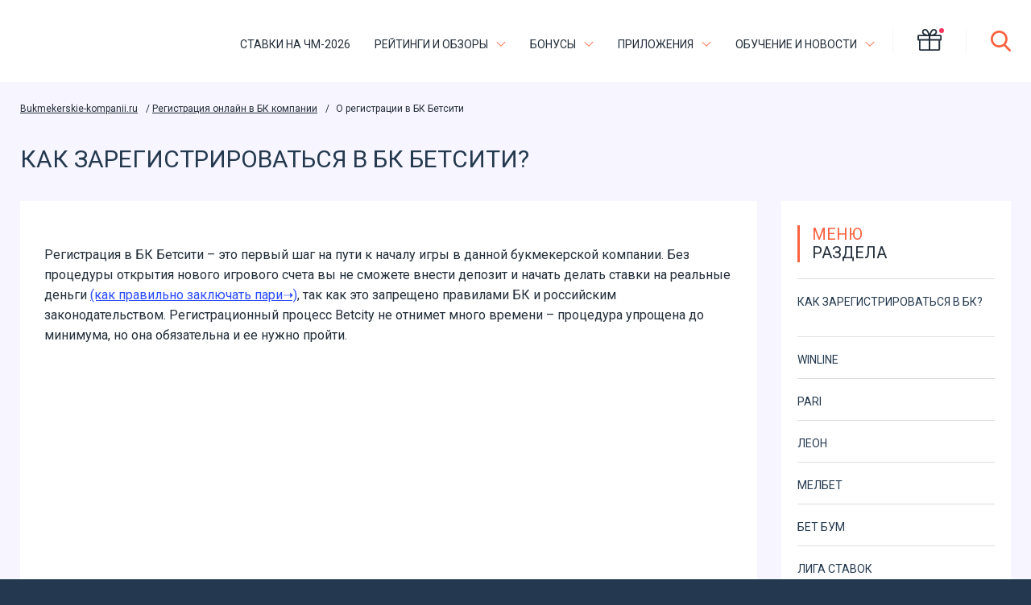

--- FILE ---
content_type: text/html; charset=UTF-8
request_url: https://bukmekerskie-kompanii.ru/registraciya-v-bk/betcity
body_size: 17355
content:
<!DOCTYPE html>
<html lang="ru-RU">
<head><style>img.lazy{min-height:1px}</style><link href="https://bukmekerskie-kompanii.ru/wp-content/plugins/w3-total-cache/pub/js/lazyload.min.js" as="script">
	<meta charset="UTF-8">
    <meta name="viewport" content="width=device-width, initial-scale=1">
    <meta name="google-site-verification" content="ffZ8BcYRP1MXELKGdXDaG52YmIuIx5fdbg9ydrJEQsE" />
	<meta name='robots' content='index, follow, max-image-preview:large, max-snippet:-1, max-video-preview:-1' />

	<!-- This site is optimized with the Yoast SEO plugin v26.6 - https://yoast.com/wordpress/plugins/seo/ -->
	<title>Регистрация в БК Бетсити – пошаговая инструкция</title>
	<meta name="description" content="Регистрация в БК Бетсити ➨ создание нового игрового счета. Пошаговая инструкция для регистрации в букмекерской компании Betcity.☝" />
	<link rel="canonical" href="https://bukmekerskie-kompanii.ru/registraciya-v-bk/betcity" />
	<meta property="og:locale" content="ru_RU" />
	<meta property="og:type" content="article" />
	<meta property="og:title" content="Регистрация в БК Бетсити – пошаговая инструкция" />
	<meta property="og:description" content="Регистрация в БК Бетсити ➨ создание нового игрового счета. Пошаговая инструкция для регистрации в букмекерской компании Betcity.☝" />
	<meta property="og:url" content="https://bukmekerskie-kompanii.ru/registraciya-v-bk/betcity" />
	<meta property="og:site_name" content="Букмекерские компании" />
	<meta property="article:published_time" content="2022-02-07T18:01:22+00:00" />
	<meta property="article:modified_time" content="2022-03-02T18:42:46+00:00" />
	<meta property="og:image" content="https://bukmekerskie-kompanii.ru/wp-content/uploads/2022/03/registraciya-v-bk-betcity.png" />
	<meta property="og:image:width" content="855" />
	<meta property="og:image:height" content="480" />
	<meta property="og:image:type" content="image/png" />
	<meta name="author" content="Виктор Петровский" />
	<meta name="twitter:card" content="summary_large_image" />
	<meta name="twitter:label1" content="Написано автором" />
	<meta name="twitter:data1" content="Виктор Петровский" />
	<script type="application/ld+json" class="yoast-schema-graph">{"@context":"https://schema.org","@graph":[{"@type":"Article","@id":"https://bukmekerskie-kompanii.ru/registraciya-v-bk/betcity#article","isPartOf":{"@id":"https://bukmekerskie-kompanii.ru/registraciya-v-bk/betcity"},"author":{"name":"Виктор Петровский","@id":"https://bukmekerskie-kompanii.ru/#/schema/person/742da23ab7ffb087abe2a828ec380f8f"},"headline":"Как зарегистрироваться в БК Бетсити?","datePublished":"2022-02-07T18:01:22+00:00","dateModified":"2022-03-02T18:42:46+00:00","mainEntityOfPage":{"@id":"https://bukmekerskie-kompanii.ru/registraciya-v-bk/betcity"},"wordCount":544,"commentCount":0,"publisher":{"@id":"https://bukmekerskie-kompanii.ru/#organization"},"image":{"@id":"https://bukmekerskie-kompanii.ru/registraciya-v-bk/betcity#primaryimage"},"thumbnailUrl":"https://bukmekerskie-kompanii.ru/wp-content/uploads/2022/03/registraciya-v-bk-betcity.png","articleSection":["Как зарегистрироваться в букмекерской компании?"],"inLanguage":"ru-RU","potentialAction":[{"@type":"CommentAction","name":"Comment","target":["https://bukmekerskie-kompanii.ru/registraciya-v-bk/betcity#respond"]}]},{"@type":"WebPage","@id":"https://bukmekerskie-kompanii.ru/registraciya-v-bk/betcity","url":"https://bukmekerskie-kompanii.ru/registraciya-v-bk/betcity","name":"Регистрация в БК Бетсити – пошаговая инструкция","isPartOf":{"@id":"https://bukmekerskie-kompanii.ru/#website"},"primaryImageOfPage":{"@id":"https://bukmekerskie-kompanii.ru/registraciya-v-bk/betcity#primaryimage"},"image":{"@id":"https://bukmekerskie-kompanii.ru/registraciya-v-bk/betcity#primaryimage"},"thumbnailUrl":"https://bukmekerskie-kompanii.ru/wp-content/uploads/2022/03/registraciya-v-bk-betcity.png","datePublished":"2022-02-07T18:01:22+00:00","dateModified":"2022-03-02T18:42:46+00:00","description":"Регистрация в БК Бетсити ➨ создание нового игрового счета. Пошаговая инструкция для регистрации в букмекерской компании Betcity.☝","breadcrumb":{"@id":"https://bukmekerskie-kompanii.ru/registraciya-v-bk/betcity#breadcrumb"},"inLanguage":"ru-RU","potentialAction":[{"@type":"ReadAction","target":["https://bukmekerskie-kompanii.ru/registraciya-v-bk/betcity"]}]},{"@type":"ImageObject","inLanguage":"ru-RU","@id":"https://bukmekerskie-kompanii.ru/registraciya-v-bk/betcity#primaryimage","url":"https://bukmekerskie-kompanii.ru/wp-content/uploads/2022/03/registraciya-v-bk-betcity.png","contentUrl":"https://bukmekerskie-kompanii.ru/wp-content/uploads/2022/03/registraciya-v-bk-betcity.png","width":855,"height":480,"caption":"Фото: Регистрация в БК Бетсити"},{"@type":"BreadcrumbList","@id":"https://bukmekerskie-kompanii.ru/registraciya-v-bk/betcity#breadcrumb","itemListElement":[{"@type":"ListItem","position":1,"name":"Bukmekerskie-kompanii.ru","item":"https://bukmekerskie-kompanii.ru/"},{"@type":"ListItem","position":2,"name":"Регистрация онлайн в БК компании","item":"https://bukmekerskie-kompanii.ru/registraciya-v-bk"},{"@type":"ListItem","position":3,"name":"О регистрации в БК Бетсити"}]},{"@type":"WebSite","@id":"https://bukmekerskie-kompanii.ru/#website","url":"https://bukmekerskie-kompanii.ru/","name":"Букмекерские компании","description":"","publisher":{"@id":"https://bukmekerskie-kompanii.ru/#organization"},"potentialAction":[{"@type":"SearchAction","target":{"@type":"EntryPoint","urlTemplate":"https://bukmekerskie-kompanii.ru/?s={search_term_string}"},"query-input":{"@type":"PropertyValueSpecification","valueRequired":true,"valueName":"search_term_string"}}],"inLanguage":"ru-RU"},{"@type":"Organization","@id":"https://bukmekerskie-kompanii.ru/#organization","name":"Букмекерские компании","url":"https://bukmekerskie-kompanii.ru/","logo":{"@type":"ImageObject","inLanguage":"ru-RU","@id":"https://bukmekerskie-kompanii.ru/#/schema/logo/image/","url":"https://bukmekerskie-kompanii.ru/wp-content/uploads/2021/10/1a.svg","contentUrl":"https://bukmekerskie-kompanii.ru/wp-content/uploads/2021/10/1a.svg","caption":"Букмекерские компании"},"image":{"@id":"https://bukmekerskie-kompanii.ru/#/schema/logo/image/"}},{"@type":"Person","@id":"https://bukmekerskie-kompanii.ru/#/schema/person/742da23ab7ffb087abe2a828ec380f8f","name":"Виктор Петровский","image":{"@type":"ImageObject","inLanguage":"ru-RU","@id":"https://bukmekerskie-kompanii.ru/#/schema/person/image/","url":"https://bukmekerskie-kompanii.ru/wp-content/uploads/2021/12/avatar_user_2_1638997243-96x96.jpg","contentUrl":"https://bukmekerskie-kompanii.ru/wp-content/uploads/2021/12/avatar_user_2_1638997243-96x96.jpg","caption":"Виктор Петровский"},"description":"Виктор Петровский – юрист и спортивный журналист, специализирующийся на деятельности букмекерских компаний в Российской Федерации. Эксперт в области развития букмекерского бизнеса на постсоветском пространстве с уклоном на современные технологии и NEO-маркетинг. Спортивный аналитик с многолетним опытом работы в российских и зарубежных СМИ.   ","url":"https://bukmekerskie-kompanii.ru/authors/viktor-petrovskij"}]}</script>
	<!-- / Yoast SEO plugin. -->


<link rel='dns-prefetch' href='//fonts.googleapis.com' />
<link rel="alternate" type="application/rss+xml" title="Букмекерские компании &raquo; Лента комментариев к &laquo;Как зарегистрироваться в БК Бетсити?&raquo;" href="https://bukmekerskie-kompanii.ru/registraciya-v-bk/betcity/feed" />
<link rel="alternate" title="oEmbed (JSON)" type="application/json+oembed" href="https://bukmekerskie-kompanii.ru/wp-json/oembed/1.0/embed?url=https%3A%2F%2Fbukmekerskie-kompanii.ru%2Fregistraciya-v-bk%2Fbetcity" />
<link rel="alternate" title="oEmbed (XML)" type="text/xml+oembed" href="https://bukmekerskie-kompanii.ru/wp-json/oembed/1.0/embed?url=https%3A%2F%2Fbukmekerskie-kompanii.ru%2Fregistraciya-v-bk%2Fbetcity&#038;format=xml" />
<style id='wp-img-auto-sizes-contain-inline-css' type='text/css'>
img:is([sizes=auto i],[sizes^="auto," i]){contain-intrinsic-size:3000px 1500px}
/*# sourceURL=wp-img-auto-sizes-contain-inline-css */
</style>
<link rel='stylesheet' id='dashicons-css' href='https://bukmekerskie-kompanii.ru/wp-includes/css/dashicons.min.css?ver=6.9' type='text/css' media='all' />
<link rel='stylesheet' id='post-views-counter-frontend-css' href='https://bukmekerskie-kompanii.ru/wp-content/plugins/post-views-counter/css/frontend.css?ver=1.7.0' type='text/css' media='all' />
<style id='wp-block-library-inline-css' type='text/css'>
:root{--wp-block-synced-color:#7a00df;--wp-block-synced-color--rgb:122,0,223;--wp-bound-block-color:var(--wp-block-synced-color);--wp-editor-canvas-background:#ddd;--wp-admin-theme-color:#007cba;--wp-admin-theme-color--rgb:0,124,186;--wp-admin-theme-color-darker-10:#006ba1;--wp-admin-theme-color-darker-10--rgb:0,107,160.5;--wp-admin-theme-color-darker-20:#005a87;--wp-admin-theme-color-darker-20--rgb:0,90,135;--wp-admin-border-width-focus:2px}@media (min-resolution:192dpi){:root{--wp-admin-border-width-focus:1.5px}}.wp-element-button{cursor:pointer}:root .has-very-light-gray-background-color{background-color:#eee}:root .has-very-dark-gray-background-color{background-color:#313131}:root .has-very-light-gray-color{color:#eee}:root .has-very-dark-gray-color{color:#313131}:root .has-vivid-green-cyan-to-vivid-cyan-blue-gradient-background{background:linear-gradient(135deg,#00d084,#0693e3)}:root .has-purple-crush-gradient-background{background:linear-gradient(135deg,#34e2e4,#4721fb 50%,#ab1dfe)}:root .has-hazy-dawn-gradient-background{background:linear-gradient(135deg,#faaca8,#dad0ec)}:root .has-subdued-olive-gradient-background{background:linear-gradient(135deg,#fafae1,#67a671)}:root .has-atomic-cream-gradient-background{background:linear-gradient(135deg,#fdd79a,#004a59)}:root .has-nightshade-gradient-background{background:linear-gradient(135deg,#330968,#31cdcf)}:root .has-midnight-gradient-background{background:linear-gradient(135deg,#020381,#2874fc)}:root{--wp--preset--font-size--normal:16px;--wp--preset--font-size--huge:42px}.has-regular-font-size{font-size:1em}.has-larger-font-size{font-size:2.625em}.has-normal-font-size{font-size:var(--wp--preset--font-size--normal)}.has-huge-font-size{font-size:var(--wp--preset--font-size--huge)}.has-text-align-center{text-align:center}.has-text-align-left{text-align:left}.has-text-align-right{text-align:right}.has-fit-text{white-space:nowrap!important}#end-resizable-editor-section{display:none}.aligncenter{clear:both}.items-justified-left{justify-content:flex-start}.items-justified-center{justify-content:center}.items-justified-right{justify-content:flex-end}.items-justified-space-between{justify-content:space-between}.screen-reader-text{border:0;clip-path:inset(50%);height:1px;margin:-1px;overflow:hidden;padding:0;position:absolute;width:1px;word-wrap:normal!important}.screen-reader-text:focus{background-color:#ddd;clip-path:none;color:#444;display:block;font-size:1em;height:auto;left:5px;line-height:normal;padding:15px 23px 14px;text-decoration:none;top:5px;width:auto;z-index:100000}html :where(.has-border-color){border-style:solid}html :where([style*=border-top-color]){border-top-style:solid}html :where([style*=border-right-color]){border-right-style:solid}html :where([style*=border-bottom-color]){border-bottom-style:solid}html :where([style*=border-left-color]){border-left-style:solid}html :where([style*=border-width]){border-style:solid}html :where([style*=border-top-width]){border-top-style:solid}html :where([style*=border-right-width]){border-right-style:solid}html :where([style*=border-bottom-width]){border-bottom-style:solid}html :where([style*=border-left-width]){border-left-style:solid}html :where(img[class*=wp-image-]){height:auto;max-width:100%}:where(figure){margin:0 0 1em}html :where(.is-position-sticky){--wp-admin--admin-bar--position-offset:var(--wp-admin--admin-bar--height,0px)}@media screen and (max-width:600px){html :where(.is-position-sticky){--wp-admin--admin-bar--position-offset:0px}}

/*# sourceURL=wp-block-library-inline-css */
</style><style id='global-styles-inline-css' type='text/css'>
:root{--wp--preset--aspect-ratio--square: 1;--wp--preset--aspect-ratio--4-3: 4/3;--wp--preset--aspect-ratio--3-4: 3/4;--wp--preset--aspect-ratio--3-2: 3/2;--wp--preset--aspect-ratio--2-3: 2/3;--wp--preset--aspect-ratio--16-9: 16/9;--wp--preset--aspect-ratio--9-16: 9/16;--wp--preset--color--black: #000000;--wp--preset--color--cyan-bluish-gray: #abb8c3;--wp--preset--color--white: #ffffff;--wp--preset--color--pale-pink: #f78da7;--wp--preset--color--vivid-red: #cf2e2e;--wp--preset--color--luminous-vivid-orange: #ff6900;--wp--preset--color--luminous-vivid-amber: #fcb900;--wp--preset--color--light-green-cyan: #7bdcb5;--wp--preset--color--vivid-green-cyan: #00d084;--wp--preset--color--pale-cyan-blue: #8ed1fc;--wp--preset--color--vivid-cyan-blue: #0693e3;--wp--preset--color--vivid-purple: #9b51e0;--wp--preset--gradient--vivid-cyan-blue-to-vivid-purple: linear-gradient(135deg,rgb(6,147,227) 0%,rgb(155,81,224) 100%);--wp--preset--gradient--light-green-cyan-to-vivid-green-cyan: linear-gradient(135deg,rgb(122,220,180) 0%,rgb(0,208,130) 100%);--wp--preset--gradient--luminous-vivid-amber-to-luminous-vivid-orange: linear-gradient(135deg,rgb(252,185,0) 0%,rgb(255,105,0) 100%);--wp--preset--gradient--luminous-vivid-orange-to-vivid-red: linear-gradient(135deg,rgb(255,105,0) 0%,rgb(207,46,46) 100%);--wp--preset--gradient--very-light-gray-to-cyan-bluish-gray: linear-gradient(135deg,rgb(238,238,238) 0%,rgb(169,184,195) 100%);--wp--preset--gradient--cool-to-warm-spectrum: linear-gradient(135deg,rgb(74,234,220) 0%,rgb(151,120,209) 20%,rgb(207,42,186) 40%,rgb(238,44,130) 60%,rgb(251,105,98) 80%,rgb(254,248,76) 100%);--wp--preset--gradient--blush-light-purple: linear-gradient(135deg,rgb(255,206,236) 0%,rgb(152,150,240) 100%);--wp--preset--gradient--blush-bordeaux: linear-gradient(135deg,rgb(254,205,165) 0%,rgb(254,45,45) 50%,rgb(107,0,62) 100%);--wp--preset--gradient--luminous-dusk: linear-gradient(135deg,rgb(255,203,112) 0%,rgb(199,81,192) 50%,rgb(65,88,208) 100%);--wp--preset--gradient--pale-ocean: linear-gradient(135deg,rgb(255,245,203) 0%,rgb(182,227,212) 50%,rgb(51,167,181) 100%);--wp--preset--gradient--electric-grass: linear-gradient(135deg,rgb(202,248,128) 0%,rgb(113,206,126) 100%);--wp--preset--gradient--midnight: linear-gradient(135deg,rgb(2,3,129) 0%,rgb(40,116,252) 100%);--wp--preset--font-size--small: 13px;--wp--preset--font-size--medium: 20px;--wp--preset--font-size--large: 36px;--wp--preset--font-size--x-large: 42px;--wp--preset--spacing--20: 0.44rem;--wp--preset--spacing--30: 0.67rem;--wp--preset--spacing--40: 1rem;--wp--preset--spacing--50: 1.5rem;--wp--preset--spacing--60: 2.25rem;--wp--preset--spacing--70: 3.38rem;--wp--preset--spacing--80: 5.06rem;--wp--preset--shadow--natural: 6px 6px 9px rgba(0, 0, 0, 0.2);--wp--preset--shadow--deep: 12px 12px 50px rgba(0, 0, 0, 0.4);--wp--preset--shadow--sharp: 6px 6px 0px rgba(0, 0, 0, 0.2);--wp--preset--shadow--outlined: 6px 6px 0px -3px rgb(255, 255, 255), 6px 6px rgb(0, 0, 0);--wp--preset--shadow--crisp: 6px 6px 0px rgb(0, 0, 0);}:where(.is-layout-flex){gap: 0.5em;}:where(.is-layout-grid){gap: 0.5em;}body .is-layout-flex{display: flex;}.is-layout-flex{flex-wrap: wrap;align-items: center;}.is-layout-flex > :is(*, div){margin: 0;}body .is-layout-grid{display: grid;}.is-layout-grid > :is(*, div){margin: 0;}:where(.wp-block-columns.is-layout-flex){gap: 2em;}:where(.wp-block-columns.is-layout-grid){gap: 2em;}:where(.wp-block-post-template.is-layout-flex){gap: 1.25em;}:where(.wp-block-post-template.is-layout-grid){gap: 1.25em;}.has-black-color{color: var(--wp--preset--color--black) !important;}.has-cyan-bluish-gray-color{color: var(--wp--preset--color--cyan-bluish-gray) !important;}.has-white-color{color: var(--wp--preset--color--white) !important;}.has-pale-pink-color{color: var(--wp--preset--color--pale-pink) !important;}.has-vivid-red-color{color: var(--wp--preset--color--vivid-red) !important;}.has-luminous-vivid-orange-color{color: var(--wp--preset--color--luminous-vivid-orange) !important;}.has-luminous-vivid-amber-color{color: var(--wp--preset--color--luminous-vivid-amber) !important;}.has-light-green-cyan-color{color: var(--wp--preset--color--light-green-cyan) !important;}.has-vivid-green-cyan-color{color: var(--wp--preset--color--vivid-green-cyan) !important;}.has-pale-cyan-blue-color{color: var(--wp--preset--color--pale-cyan-blue) !important;}.has-vivid-cyan-blue-color{color: var(--wp--preset--color--vivid-cyan-blue) !important;}.has-vivid-purple-color{color: var(--wp--preset--color--vivid-purple) !important;}.has-black-background-color{background-color: var(--wp--preset--color--black) !important;}.has-cyan-bluish-gray-background-color{background-color: var(--wp--preset--color--cyan-bluish-gray) !important;}.has-white-background-color{background-color: var(--wp--preset--color--white) !important;}.has-pale-pink-background-color{background-color: var(--wp--preset--color--pale-pink) !important;}.has-vivid-red-background-color{background-color: var(--wp--preset--color--vivid-red) !important;}.has-luminous-vivid-orange-background-color{background-color: var(--wp--preset--color--luminous-vivid-orange) !important;}.has-luminous-vivid-amber-background-color{background-color: var(--wp--preset--color--luminous-vivid-amber) !important;}.has-light-green-cyan-background-color{background-color: var(--wp--preset--color--light-green-cyan) !important;}.has-vivid-green-cyan-background-color{background-color: var(--wp--preset--color--vivid-green-cyan) !important;}.has-pale-cyan-blue-background-color{background-color: var(--wp--preset--color--pale-cyan-blue) !important;}.has-vivid-cyan-blue-background-color{background-color: var(--wp--preset--color--vivid-cyan-blue) !important;}.has-vivid-purple-background-color{background-color: var(--wp--preset--color--vivid-purple) !important;}.has-black-border-color{border-color: var(--wp--preset--color--black) !important;}.has-cyan-bluish-gray-border-color{border-color: var(--wp--preset--color--cyan-bluish-gray) !important;}.has-white-border-color{border-color: var(--wp--preset--color--white) !important;}.has-pale-pink-border-color{border-color: var(--wp--preset--color--pale-pink) !important;}.has-vivid-red-border-color{border-color: var(--wp--preset--color--vivid-red) !important;}.has-luminous-vivid-orange-border-color{border-color: var(--wp--preset--color--luminous-vivid-orange) !important;}.has-luminous-vivid-amber-border-color{border-color: var(--wp--preset--color--luminous-vivid-amber) !important;}.has-light-green-cyan-border-color{border-color: var(--wp--preset--color--light-green-cyan) !important;}.has-vivid-green-cyan-border-color{border-color: var(--wp--preset--color--vivid-green-cyan) !important;}.has-pale-cyan-blue-border-color{border-color: var(--wp--preset--color--pale-cyan-blue) !important;}.has-vivid-cyan-blue-border-color{border-color: var(--wp--preset--color--vivid-cyan-blue) !important;}.has-vivid-purple-border-color{border-color: var(--wp--preset--color--vivid-purple) !important;}.has-vivid-cyan-blue-to-vivid-purple-gradient-background{background: var(--wp--preset--gradient--vivid-cyan-blue-to-vivid-purple) !important;}.has-light-green-cyan-to-vivid-green-cyan-gradient-background{background: var(--wp--preset--gradient--light-green-cyan-to-vivid-green-cyan) !important;}.has-luminous-vivid-amber-to-luminous-vivid-orange-gradient-background{background: var(--wp--preset--gradient--luminous-vivid-amber-to-luminous-vivid-orange) !important;}.has-luminous-vivid-orange-to-vivid-red-gradient-background{background: var(--wp--preset--gradient--luminous-vivid-orange-to-vivid-red) !important;}.has-very-light-gray-to-cyan-bluish-gray-gradient-background{background: var(--wp--preset--gradient--very-light-gray-to-cyan-bluish-gray) !important;}.has-cool-to-warm-spectrum-gradient-background{background: var(--wp--preset--gradient--cool-to-warm-spectrum) !important;}.has-blush-light-purple-gradient-background{background: var(--wp--preset--gradient--blush-light-purple) !important;}.has-blush-bordeaux-gradient-background{background: var(--wp--preset--gradient--blush-bordeaux) !important;}.has-luminous-dusk-gradient-background{background: var(--wp--preset--gradient--luminous-dusk) !important;}.has-pale-ocean-gradient-background{background: var(--wp--preset--gradient--pale-ocean) !important;}.has-electric-grass-gradient-background{background: var(--wp--preset--gradient--electric-grass) !important;}.has-midnight-gradient-background{background: var(--wp--preset--gradient--midnight) !important;}.has-small-font-size{font-size: var(--wp--preset--font-size--small) !important;}.has-medium-font-size{font-size: var(--wp--preset--font-size--medium) !important;}.has-large-font-size{font-size: var(--wp--preset--font-size--large) !important;}.has-x-large-font-size{font-size: var(--wp--preset--font-size--x-large) !important;}
/*# sourceURL=global-styles-inline-css */
</style>

<style id='classic-theme-styles-inline-css' type='text/css'>
/*! This file is auto-generated */
.wp-block-button__link{color:#fff;background-color:#32373c;border-radius:9999px;box-shadow:none;text-decoration:none;padding:calc(.667em + 2px) calc(1.333em + 2px);font-size:1.125em}.wp-block-file__button{background:#32373c;color:#fff;text-decoration:none}
/*# sourceURL=/wp-includes/css/classic-themes.min.css */
</style>
<link rel='stylesheet' id='contact-form-7-css' href='https://bukmekerskie-kompanii.ru/wp-content/plugins/contact-form-7/includes/css/styles.css?ver=6.1.4' type='text/css' media='all' />
<link rel='stylesheet' id='cookie-law-info-css' href='https://bukmekerskie-kompanii.ru/wp-content/plugins/cookie-law-info/legacy/public/css/cookie-law-info-public.css?ver=3.3.9.1' type='text/css' media='all' />
<link rel='stylesheet' id='cookie-law-info-gdpr-css' href='https://bukmekerskie-kompanii.ru/wp-content/plugins/cookie-law-info/legacy/public/css/cookie-law-info-gdpr.css?ver=3.3.9.1' type='text/css' media='all' />
<link rel='stylesheet' id='pld-font-awesome-css' href='https://bukmekerskie-kompanii.ru/wp-content/plugins/posts-like-dislike/css/fontawesome/css/all.min.css?ver=1.1.6' type='text/css' media='all' />
<link rel='stylesheet' id='pld-frontend-css' href='https://bukmekerskie-kompanii.ru/wp-content/plugins/posts-like-dislike/css/pld-frontend.css?ver=1.1.6' type='text/css' media='all' />
<link rel='stylesheet' id='normalize-css' href='https://bukmekerskie-kompanii.ru/wp-content/themes/bets/assets/css/normalize.css?ver=8.0.0' type='text/css' media='all' />
<link rel='stylesheet' id='fancybox-css' href='https://bukmekerskie-kompanii.ru/wp-content/themes/bets/assets/css/jquery.fancybox.min.css?ver=3.3.5' type='text/css' media='all' />
<link rel='stylesheet' id='slick-css' href='https://bukmekerskie-kompanii.ru/wp-content/themes/bets/assets/css/slick.css?ver=1.9.0' type='text/css' media='all' />
<link rel='stylesheet' id='slicknav-css' href='https://bukmekerskie-kompanii.ru/wp-content/themes/bets/assets/css/slicknav.css?ver=1.0.10' type='text/css' media='all' />
<link rel='stylesheet' id='overlayScrollbars-css' href='https://bukmekerskie-kompanii.ru/wp-content/themes/bets/assets/css/OverlayScrollbars.min.css?ver=1.0.10' type='text/css' media='all' />
<link rel='stylesheet' id='roboto-css' href='https://fonts.googleapis.com/css2?family=Roboto:ital,wght@0,100;0,300;0,400;0,500;0,700;0,900;1,100;1,300;1,400;1,500;1,700;1,900&#038;display=swap' type='text/css' media='all' />
<link rel='stylesheet' id='bets-style-css' href='https://bukmekerskie-kompanii.ru/wp-content/themes/bets/style.css?ver=4.9.3' type='text/css' media='all' />
<script type="text/javascript" id="post-views-counter-frontend-js-before">
/* <![CDATA[ */
var pvcArgsFrontend = {"mode":"js","postID":5457,"requestURL":"https:\/\/bukmekerskie-kompanii.ru\/wp-admin\/admin-ajax.php","nonce":"d4f21231a8","dataStorage":"cookies","multisite":false,"path":"\/","domain":""};

//# sourceURL=post-views-counter-frontend-js-before
/* ]]> */
</script>
<script type="text/javascript" src="https://bukmekerskie-kompanii.ru/wp-content/plugins/post-views-counter/js/frontend.js?ver=1.7.0" id="post-views-counter-frontend-js"></script>
<script type="text/javascript" id="jquery-core-js-extra">
/* <![CDATA[ */
var my_ajax_object = {"ajax_url":"https://bukmekerskie-kompanii.ru/wp-admin/admin-ajax.php","nonce":"aaff3ab7c0"};
//# sourceURL=jquery-core-js-extra
/* ]]> */
</script>
<script type="text/javascript" src="https://bukmekerskie-kompanii.ru/wp-includes/js/jquery/jquery.min.js?ver=3.7.1" id="jquery-core-js"></script>
<script type="text/javascript" id="cookie-law-info-js-extra">
/* <![CDATA[ */
var Cli_Data = {"nn_cookie_ids":[],"cookielist":[],"non_necessary_cookies":[],"ccpaEnabled":"","ccpaRegionBased":"","ccpaBarEnabled":"","strictlyEnabled":["necessary","obligatoire"],"ccpaType":"gdpr","js_blocking":"1","custom_integration":"","triggerDomRefresh":"","secure_cookies":""};
var cli_cookiebar_settings = {"animate_speed_hide":"500","animate_speed_show":"500","background":"#FFF","border":"#b1a6a6c2","border_on":"","button_1_button_colour":"#61a229","button_1_button_hover":"#4e8221","button_1_link_colour":"#fff","button_1_as_button":"1","button_1_new_win":"","button_2_button_colour":"#333","button_2_button_hover":"#292929","button_2_link_colour":"#444","button_2_as_button":"","button_2_hidebar":"","button_3_button_colour":"#dedfe0","button_3_button_hover":"#b2b2b3","button_3_link_colour":"#333333","button_3_as_button":"1","button_3_new_win":"","button_4_button_colour":"#dedfe0","button_4_button_hover":"#b2b2b3","button_4_link_colour":"#333333","button_4_as_button":"1","button_7_button_colour":"#2dce89","button_7_button_hover":"#24a56e","button_7_link_colour":"#fff","button_7_as_button":"1","button_7_new_win":"","font_family":"inherit","header_fix":"","notify_animate_hide":"1","notify_animate_show":"","notify_div_id":"#cookie-law-info-bar","notify_position_horizontal":"right","notify_position_vertical":"bottom","scroll_close":"","scroll_close_reload":"","accept_close_reload":"","reject_close_reload":"","showagain_tab":"","showagain_background":"#fff","showagain_border":"#000","showagain_div_id":"#cookie-law-info-again","showagain_x_position":"100px","text":"#333333","show_once_yn":"","show_once":"10000","logging_on":"","as_popup":"","popup_overlay":"1","bar_heading_text":"","cookie_bar_as":"banner","popup_showagain_position":"bottom-right","widget_position":"left"};
var log_object = {"ajax_url":"https://bukmekerskie-kompanii.ru/wp-admin/admin-ajax.php"};
//# sourceURL=cookie-law-info-js-extra
/* ]]> */
</script>
<script type="text/javascript" src="https://bukmekerskie-kompanii.ru/wp-content/plugins/cookie-law-info/legacy/public/js/cookie-law-info-public.js?ver=3.3.9.1" id="cookie-law-info-js"></script>
<script type="text/javascript" id="pld-frontend-js-extra">
/* <![CDATA[ */
var pld_js_object = {"admin_ajax_url":"https://bukmekerskie-kompanii.ru/wp-admin/admin-ajax.php","admin_ajax_nonce":"db4b04e884"};
//# sourceURL=pld-frontend-js-extra
/* ]]> */
</script>
<script type="text/javascript" src="https://bukmekerskie-kompanii.ru/wp-content/plugins/posts-like-dislike/js/pld-frontend.js?ver=1.1.6" id="pld-frontend-js"></script>
<link rel="https://api.w.org/" href="https://bukmekerskie-kompanii.ru/wp-json/" /><link rel="alternate" title="JSON" type="application/json" href="https://bukmekerskie-kompanii.ru/wp-json/wp/v2/posts/5457" /><link rel="EditURI" type="application/rsd+xml" title="RSD" href="https://bukmekerskie-kompanii.ru/xmlrpc.php?rsd" />
<link rel='shortlink' href='https://bukmekerskie-kompanii.ru/?p=5457' />
<style>span.cld-count-wrap {color: #b6b6b6;}</style><style type="text/css">.eafl-disclaimer-small{font-size:.8em}.eafl-disclaimer-smaller{font-size:.6em}</style><style></style><link rel="icon" href="https://bukmekerskie-kompanii.ru/wp-content/uploads/2021/10/fav1.svg" sizes="32x32" />
<link rel="icon" href="https://bukmekerskie-kompanii.ru/wp-content/uploads/2021/10/fav1.svg" sizes="192x192" />
<link rel="apple-touch-icon" href="https://bukmekerskie-kompanii.ru/wp-content/uploads/2021/10/fav1.svg" />
<meta name="msapplication-TileImage" content="https://bukmekerskie-kompanii.ru/wp-content/uploads/2021/10/fav1.svg" />
        <link rel='stylesheet' id='yarppRelatedCss-css' href='https://bukmekerskie-kompanii.ru/wp-content/plugins/yet-another-related-posts-plugin/style/related.css?ver=5.30.11' type='text/css' media='all' />
<link rel='stylesheet' id='cookie-law-info-table-css' href='https://bukmekerskie-kompanii.ru/wp-content/plugins/cookie-law-info/legacy/public/css/cookie-law-info-table.css?ver=3.3.9.1' type='text/css' media='all' />
</head>
<body class="wp-singular post-template-default single single-post postid-5457 single-format-standard wp-custom-logo wp-theme-bets">
<header class="header">
  <div class="container">
    <div class="header__inner">
      <div class="header__logo">
                            <a href="/">
            <img class="lazy" src="data:image/svg+xml,%3Csvg%20xmlns='http://www.w3.org/2000/svg'%20viewBox='0%200%20250%2045'%3E%3C/svg%3E" data-src="https://bukmekerskie-kompanii.ru/wp-content/uploads/2021/10/1a.svg" alt="Букмекерские Компании" width="250px" height="45px">
          </a>
              </div>
      <nav class="header__menu" role="navigation">
        <ul id="top-menu" class="menu"><li id="menu-item-8442" class="menu-item menu-item-type-taxonomy menu-item-object-category menu-item-8442"><a href="https://bukmekerskie-kompanii.ru/chempionat-mira-po-futbolu">Ставки на ЧМ-2026</a></li>
<li id="menu-item-9" class="menu-item menu-item-type-custom menu-item-object-custom menu-item-has-children menu-item-9"><a href="/">Рейтинги и Обзоры</a>
<ul class="sub-menu">
	<li id="menu-item-27" class="menu-item menu-item-type-post_type menu-item-object-page menu-item-27"><a href="https://bukmekerskie-kompanii.ru/luchshie-bukmekery">Лучшие букмекеры</a></li>
	<li id="menu-item-8664" class="menu-item menu-item-type-post_type menu-item-object-page menu-item-8664"><a href="https://bukmekerskie-kompanii.ru/fast-games">Букмекеры для Игр 24/7</a></li>
	<li id="menu-item-8212" class="menu-item menu-item-type-post_type menu-item-object-page menu-item-8212"><a href="https://bukmekerskie-kompanii.ru/krupnejshie-bk">Гиганты БК</a></li>
</ul>
</li>
<li id="menu-item-28" class="menu-item menu-item-type-taxonomy menu-item-object-category menu-item-has-children menu-item-28"><a href="https://bukmekerskie-kompanii.ru/bonusy-bukmekerov">Бонусы</a>
<ul class="sub-menu">
	<li id="menu-item-8356" class="menu-item menu-item-type-taxonomy menu-item-object-category menu-item-8356"><a href="https://bukmekerskie-kompanii.ru/bonusy-bukmekerov/fribety">Фрибеты</a></li>
	<li id="menu-item-8355" class="menu-item menu-item-type-taxonomy menu-item-object-category menu-item-8355"><a href="https://bukmekerskie-kompanii.ru/bonusy-bukmekerov/za-registraciyu">Приветственные Бонусы</a></li>
	<li id="menu-item-8357" class="menu-item menu-item-type-taxonomy menu-item-object-category menu-item-8357"><a href="https://bukmekerskie-kompanii.ru/bonusy-bukmekerov/na-pervyj-depozit">Бонусы на Первый Депозит</a></li>
	<li id="menu-item-8358" class="menu-item menu-item-type-taxonomy menu-item-object-category menu-item-8358"><a href="https://bukmekerskie-kompanii.ru/bonusy-bukmekerov/keshbek">Кэшбэк</a></li>
	<li id="menu-item-8378" class="menu-item menu-item-type-post_type menu-item-object-page menu-item-8378"><a href="https://bukmekerskie-kompanii.ru/promokody-bk">Промокоды</a></li>
</ul>
</li>
<li id="menu-item-8361" class="menu-item menu-item-type-taxonomy menu-item-object-category menu-item-has-children menu-item-8361"><a href="https://bukmekerskie-kompanii.ru/mobilnye-versii">Приложения</a>
<ul class="sub-menu">
	<li id="menu-item-8359" class="menu-item menu-item-type-taxonomy menu-item-object-category menu-item-8359"><a href="https://bukmekerskie-kompanii.ru/prilozhenie-ios">Приложения для iOS</a></li>
	<li id="menu-item-8360" class="menu-item menu-item-type-taxonomy menu-item-object-category menu-item-8360"><a href="https://bukmekerskie-kompanii.ru/prilozhenie-android">Приложения для Android</a></li>
</ul>
</li>
<li id="menu-item-8375" class="menu-item menu-item-type-taxonomy menu-item-object-category menu-item-has-children menu-item-8375"><a href="https://bukmekerskie-kompanii.ru/shkola-bettinga">Обучение и Новости</a>
<ul class="sub-menu">
	<li id="menu-item-8379" class="menu-item menu-item-type-post_type menu-item-object-page menu-item-8379"><a href="https://bukmekerskie-kompanii.ru/rossijskie-bk">Требования и Регулирование</a></li>
	<li id="menu-item-8376" class="menu-item menu-item-type-taxonomy menu-item-object-category current-post-ancestor current-menu-parent current-post-parent menu-item-8376"><a href="https://bukmekerskie-kompanii.ru/registraciya-v-bk">Регистрация и Аккаунт</a></li>
	<li id="menu-item-8362" class="menu-item menu-item-type-taxonomy menu-item-object-category menu-item-8362"><a href="https://bukmekerskie-kompanii.ru/kak-popolnit-schet">Пополнение Счета</a></li>
	<li id="menu-item-8363" class="menu-item menu-item-type-taxonomy menu-item-object-category menu-item-8363"><a href="https://bukmekerskie-kompanii.ru/kak-vyvesti-dengi">Вывод Средств</a></li>
	<li id="menu-item-8374" class="menu-item menu-item-type-taxonomy menu-item-object-category menu-item-8374"><a href="https://bukmekerskie-kompanii.ru/novosti-bukmekerov">Новости букмекеров</a></li>
</ul>
</li>
</ul>      </nav>
      <div class="header__mob-r">
        <div class="header__mi"></div>
        <div class="header__gift">
          <div class="header__gift-open header__gift-open-mob"></div>
                    <div class="header__gift-popup">
            <div class="header__gift-close"></div>
            <div class="header__gift-ico">
              <img width="220" height="80" src="data:image/svg+xml,%3Csvg%20xmlns='http://www.w3.org/2000/svg'%20viewBox='0%200%20220%2080'%3E%3C/svg%3E" data-src="https://bukmekerskie-kompanii.ru/wp-content/uploads/2025/09/winline_logo-1.png" class="attachment-post-thumbnail size-post-thumbnail wp-post-image lazy" title="Как пройти регистрацию в БК Бетсити? – фото Bukmekerskie-kompanii.ru" alt="Winline" decoding="async" data-srcset="https://bukmekerskie-kompanii.ru/wp-content/uploads/2025/09/winline_logo-1.png 220w, https://bukmekerskie-kompanii.ru/wp-content/uploads/2025/09/winline_logo-1-132x48.png 132w, https://bukmekerskie-kompanii.ru/wp-content/uploads/2025/09/winline_logo-1-185x67.png 185w, https://bukmekerskie-kompanii.ru/wp-content/uploads/2025/09/winline_logo-1-165x60.png 165w" data-sizes="(max-width: 220px) 100vw, 220px" />            </div>
            <div class="header__gift-title"> Winline: Фрибет до 3000 рублей новым игрокам</div>
            <!--noindex-->
              <a rel="nofollow noopener" href="https://bukmekerskie-kompanii.ru/bk/winline" class="header__gift-button">Получить бонус</a>
            <!--/noindex-->
          </div>
        </div>
        <div class="header__search">
          <div class="search__button"></div>
          <form role="search" method="get" class="search__form" action="/">
            <input type="text" name="s" class="search__query" placeholder="Искать на сайте">
            <div class="search__close"></div>
          </form>
        </div>
        <div class="header__trigger"></div>
        <div class="header__info">
          <div class="header__info-close"></div>
          <div class="header__info-title">Об оценке БК компаний</div>
          <a href="https://bukmekerskie-kompanii.ru/luchshie-bukmekery" class="header__info-link">Узнать подробнее</a>
        </div>
      </div>
    </div>
  </div>
</header>
<div class="mobile-nav"></div><div class="single__wrap">
  <div class="container">
    <div class="single__top">
      <div id="breadcrumbs"><span><span><a href="https://bukmekerskie-kompanii.ru/">Bukmekerskie-kompanii.ru</a></span> / <span><a href="https://bukmekerskie-kompanii.ru/registraciya-v-bk">Регистрация онлайн в БК компании</a></span> / <span class="breadcrumb_last" aria-current="page">О регистрации в БК Бетсити</span></span></div>      <h1 class="single__title">Как зарегистрироваться в БК Бетсити?</h1>
    </div>
    <div class="inner">
      <main class="main">
        <article class="single__article">
          <p>Регистрация в БК Бетсити – это первый шаг на пути к началу игры в данной букмекерской компании. Без процедуры открытия нового игрового счета вы не сможете внести депозит и начать делать ставки на реальные деньги <a href="/shkola-bettinga/kak-delat-stavki-na-sport" target="_blank" rel="noopener noreferrer">(как правильно заключать пари➝)</a>, так как это запрещено правилами БК и российским законодательством. Регистрационный процесс Betcity не отнимет много времени – процедура упрощена до минимума, но она обязательна и ее нужно пройти. </p>

          
          <img width="855" height="480" src="data:image/svg+xml,%3Csvg%20xmlns='http://www.w3.org/2000/svg'%20viewBox='0%200%20855%20480'%3E%3C/svg%3E" data-src="https://bukmekerskie-kompanii.ru/wp-content/uploads/2022/03/registraciya-v-bk-betcity.png" class="attachment-full size-full wp-post-image lazy" title="Как пройти регистрацию в БК Бетсити? – фото Bukmekerskie-kompanii.ru" alt="Фото: Регистрация в БК Бетсити" decoding="async" fetchpriority="high" data-srcset="https://bukmekerskie-kompanii.ru/wp-content/uploads/2022/03/registraciya-v-bk-betcity.png 855w, https://bukmekerskie-kompanii.ru/wp-content/uploads/2022/03/registraciya-v-bk-betcity-300x168.png 300w, https://bukmekerskie-kompanii.ru/wp-content/uploads/2022/03/registraciya-v-bk-betcity-768x431.png 768w, https://bukmekerskie-kompanii.ru/wp-content/uploads/2022/03/registraciya-v-bk-betcity-440x247.png 440w, https://bukmekerskie-kompanii.ru/wp-content/uploads/2022/03/registraciya-v-bk-betcity-338x190.png 338w, https://bukmekerskie-kompanii.ru/wp-content/uploads/2022/03/registraciya-v-bk-betcity-86x48.png 86w, https://bukmekerskie-kompanii.ru/wp-content/uploads/2022/03/registraciya-v-bk-betcity-185x104.png 185w, https://bukmekerskie-kompanii.ru/wp-content/uploads/2022/03/registraciya-v-bk-betcity-165x93.png 165w" data-sizes="(max-width: 855px) 100vw, 855px" />          <blockquote><p>На этой странице нашего сайта мы подробно расскажем, как проходит в БК Бетсити букмекерская регистрация нового клиента – открытие игрового счета. Разберем, зачем нужна идентификация и верификация игрока. Составим пошаговую инструкцию процедуры регистрации в букмекерской компании Betcity. Bukmekerskie-kompanii.ru✔️</p></blockquote>
<h2>Требования БК Betcity к регистрирующимся</h2>
<p>Букмекерская компания Бетсити работает в России официально и подчиняется всем законам государства. По этой причине, букмекер предъявляет определенные требования к своим новым клиентом перед началом регистрации.</p>
<ol>
<li>Вы должны быть гражданином Российской Федерации.</li>
<li>Вы должны быть совершеннолетним человеком.</li>
<li>У вас должен отсутствовать запрет на занятие азартными играми.</li>
</ol>
<div class='info'>Три простых правила, соблюдение которых дает вам возможность беспрепятственно зарегистрироваться в Бетсити без каких-либо проблем. Букмекер не будет мешать созданию нового аккаунта, так как предпосылок к этому нет.</div>
<h2>Бетсити официальный сайт – регистрация</h2>
<p><b>✅ 1-й шаг.</b> Зайдите на официальный сайт букмекерской компании Betcity (<a href="/betcity-ru" target="_blank" rel="noopener noreferrer">читать обзор и перейти на сайт betcity.ru➝</a>).</p>
<p><b>✅ 2-й шаг.</b> В правом верхнем углу главной страницы нажмите кнопку «Регистрация».</p>
<p><img decoding="async" class="aligncenter wp-image-2371 size-full lazy" title="Бетсити регистрация главная" src="data:image/svg+xml,%3Csvg%20xmlns='http://www.w3.org/2000/svg'%20viewBox='0%200%201000%20500'%3E%3C/svg%3E" data-src="/wp-content/uploads/2022/03/betcity-registraciya-glavnaya-stranica.png" alt="Betcity регистрация главная – фото bukmekerskie-kompanii.ru" width="1000" height="500" /></p>
<p><b>✅ 3-й шаг.</b> Букмекер направит вас в регистрационный раздел, где необходимо выполнить следующие действия:</p>
<ul>
<li>Напишите номер мобильного телефона (1).</li>
<li>Укажите дату рождения (2).</li>
<li>Придумайте пароль от аккаунта (3).</li>
<li>Подтвердите согласие с правилами приема интерактивных ставок, выплаты выигрышей и заключения пари. Подтвердите свое согласие на обработку персональных данных. Это все делается проставлением галочки в пустующей клетке (4).</li>
<li>Нажмите кнопку «Далее» (5).</li>
</ul>
<p><img decoding="async" class="aligncenter wp-image-2371 size-full lazy" title="Бетсити регистрация меню" src="data:image/svg+xml,%3Csvg%20xmlns='http://www.w3.org/2000/svg'%20viewBox='0%200%201000%20500'%3E%3C/svg%3E" data-src="/wp-content/uploads/2022/03/betcity-registraciya-menyu.png" alt="Betcity регистрация меню – фото bukmekerskie-kompanii.ru" width="1000" height="500" /><br />
При указании мобильного номера, используйте тот, который вы применяли при регистрации на сайте Единый ЦУПИС (Если у вас аккаунт там имеется). В ином случае, могут возникнуть дополнительные вопросы в дальнейшим при верификации в БК. </p>
<p><b>✅ 4-й шаг.</b> На указанный вами номер придет СМС-код, который нужно ввести в пустующее поле. Как только вы это сделаете, букмекер откроет вам игровой счет.</p>
<p><img decoding="async" class="aligncenter wp-image-2371 size-full lazy" title="Бетсити регистрация смс-код" src="data:image/svg+xml,%3Csvg%20xmlns='http://www.w3.org/2000/svg'%20viewBox='0%200%201000%20500'%3E%3C/svg%3E" data-src="/wp-content/uploads/2022/03/betcity-registraciya-kod.png" alt="Betcity регистрация смс-код – фото bukmekerskie-kompanii.ru" width="1000" height="500" /></p>
<h2>Привязка Betcity к Единому ЦУПИС</h2>
<p>В БК Бетсити регистрация не дает возможности сразу приступить к ставкам на спорт, так как вам необходимо привязать свой игровой счет к аккаунту в Едином ЦУПИС – организации, отвечающей за все финансовые операции между игроком и букмекером.</p>
<p>Если у вас есть действующий аккаунт в ЦУПИС, тогда просто зайдите на сайт данной организации, выберите БК Бетсити и пропишите номер вашего игрового счета с паролем. Если раньше не доводилось работать с ЦУПИС, тогда нужно пройти регистрацию.</p>
<p><img decoding="async" class="aligncenter wp-image-2371 size-full lazy" title="Фото: ЕЦУПИС кнопка регистрации" src="data:image/svg+xml,%3Csvg%20xmlns='http://www.w3.org/2000/svg'%20viewBox='0%200%201000%20500'%3E%3C/svg%3E" data-src="/wp-content/uploads/2021/11/ecupis-knopka-registracii.png" alt="ЕЦУПИС регистрационная кнопка – фото bukmekerskie-kompanii.ru" width="1000" height="500" /><br />
<div class='a'>Регистрация в Едином ЦУПИС идентична регистрационному процессу в букмекерской компании, поэтому никаких проблем возникнуть не должно. Главное указать тот же номер телефона, что и при регистрации в БК.</div> </p>
<h2>Как пройти верификацию в Бетсити?</h2>
<p>Для завершения процесса регистрации в букмекерской компании Betcity, необходимо верифицироваться. Это можно сделать несколькими способами: </p>
<p><b>➦ 1-й способ.</b> Посетить любой «наземный» пункт приема ставок БК Бетсити, расположенный на территории России. Предъявить кассиру (менеджеру) документ, удостоверяющий личность, и назвать номер счета, который вы получили при регистрации.</p>
<p><b>➦ 2-й способ.</b> Если у вас есть зарегистрированный аккаунт на сайте Госуслуг, посещение «наземного» пункта приема ставок не требуется. Достаточно зайти на сайт Госуслуг и синхронизировать ваш игровой счет с данным порталом (аналогично, как в ЕЦУПИС).</p>
<p><b>➦ 3-й способ.</b> Заказать бесплатный обратный звонок, чтобы получить помощь в оперативном прохождении верификации. Оператор букмекерской компании свяжется с вами посредством видеозвонка и проведет частичную или полную верификацию.</p>
<div class='i'><br />
БК Betcity – один из лидеров букмекерского отечественного рынка. Не удивительно, что ежегодно клиентская база компании растет. С каждым днем все больше игроков хотят присоединиться к букмекеру. Теперь это не проблема даже для новичка, ведь регистрация в БК Бетсити – простейшая процедура, которая отнимает совсем немного времени.</div>

                  </article>
        <div class="like-ask">
          <svg version="1.1" id="Layer_1" xmlns="http://www.w3.org/2000/svg" xmlns:xlink="http://www.w3.org/1999/xlink" x="0px" y="0px"
            viewBox="0 0 485 485" style="enable-background:new 0 0 485 485;" xml:space="preserve">
            <path d="M413.974,71.026C368.171,25.225,307.274,0,242.5,0S116.829,25.225,71.026,71.026C25.225,116.829,0,177.726,0,242.5
              s25.225,125.671,71.026,171.474C116.829,459.775,177.726,485,242.5,485s125.671-25.225,171.474-71.026
              C459.775,368.171,485,307.274,485,242.5S459.775,116.829,413.974,71.026z M242.5,455C125.327,455,30,359.673,30,242.5
              S125.327,30,242.5,30S455,125.327,455,242.5S359.673,455,242.5,455z"/>
            <path d="M318.514,231.486c19.299,0,35-15.701,35-35s-15.701-35-35-35s-35,15.701-35,35S299.215,231.486,318.514,231.486z"/>
            <path d="M166.486,231.486c19.299,0,35-15.701,35-35s-15.701-35-35-35s-35,15.701-35,35S147.188,231.486,166.486,231.486z"/>
            <path d="M242.5,355c-46.911,0-89.35-29.619-105.604-73.703l-28.148,10.378C129.329,347.496,183.08,385,242.5,385
              s113.171-37.504,133.752-93.325l-28.148-10.378C331.85,325.381,289.411,355,242.5,355z"/>
          </svg>
          <span>Понравился пост? Не забудьте «лайкнуть».</span>
        </div>
        <div class="single__bottom">
          <div class="pld-like-dislike-wrap pld-custom">
    <div class="pld-like-wrap  pld-common-wrap">
    <a href="javascript:void(0)" class="pld-like-trigger pld-like-dislike-trigger  " title="" data-post-id="5457" data-trigger-type="like" data-restriction="cookie" data-already-liked="0">
                            <img class="lazy" src="data:image/svg+xml,%3Csvg%20xmlns='http://www.w3.org/2000/svg'%20viewBox='0%200%201%201'%3E%3C/svg%3E" data-src="https://bukmekerskie-kompanii.ru/wp-content/uploads/2021/06/like.svg" alt="" />
            </a>
    <span class="pld-like-count-wrap pld-count-wrap">0    </span>
</div><div class="pld-dislike-wrap  pld-common-wrap">
    <a href="javascript:void(0)" class="pld-dislike-trigger pld-like-dislike-trigger  " title="" data-post-id="5457" data-trigger-type="dislike" data-restriction="cookie" data-already-liked="0">
                            <img class="lazy" src="data:image/svg+xml,%3Csvg%20xmlns='http://www.w3.org/2000/svg'%20viewBox='0%200%201%201'%3E%3C/svg%3E" data-src="https://bukmekerskie-kompanii.ru/wp-content/uploads/2021/06/dislike.svg" alt="" />
            </a>
    <span class="pld-dislike-count-wrap pld-count-wrap">0</span>
</div></div>          <span class="single__like-count"></span>
          <div class="post-views content-post post-5457 entry-meta load-static">
				<span class="post-views-count">5</span>
			</div>        </div>
                <div class="single__author">
          <div class="author__ava">
            <img alt='' src="data:image/svg+xml,%3Csvg%20xmlns='http://www.w3.org/2000/svg'%20viewBox='0%200%2096%2096'%3E%3C/svg%3E" data-src='https://bukmekerskie-kompanii.ru/wp-content/uploads/2021/12/avatar_user_2_1638997243-96x96.jpg' data-srcset='https://bukmekerskie-kompanii.ru/wp-content/uploads/2021/12/avatar_user_2_1638997243-192x192.jpg 2x' class='avatar avatar-96 photo lazy' height='96' width='96' decoding='async'/>          </div>
          <div class="author__box">
            <div class="author__info">Автор: <a href="https://bukmekerskie-kompanii.ru/authors/viktor-petrovskij">Виктор Петровский</a></div>
            <div class="single__date">07.02.2022 <span>21:01</span></div>
          </div>
        </div>
      </main>
      <aside class="sidebar">
        <section id="nav_menu-9" class="widget widget_nav_menu"><div class="widget__title"><span>Меню</span> раздела</div><div class="menu-menju-razdela-bukmekerskie-kompanii-container"><ul id="menu-menju-razdela-bukmekerskie-kompanii" class="menu"><li id="menu-item-1950" class="menu-item menu-item-type-custom menu-item-object-custom current-menu-ancestor current-menu-parent menu-item-has-children menu-item-1950"><a href="/registraciya-v-bk">Как зарегистрироваться в БК?</a>
<ul class="sub-menu">
	<li id="menu-item-2316" class="menu-item menu-item-type-custom menu-item-object-custom menu-item-2316"><a href="/registraciya-v-bk/winline">Winline</a></li>
	<li id="menu-item-6390" class="menu-item menu-item-type-custom menu-item-object-custom menu-item-6390"><a href="/registraciya-v-bk/paribet">Pari</a></li>
	<li id="menu-item-3371" class="menu-item menu-item-type-post_type menu-item-object-post menu-item-3371"><a href="https://bukmekerskie-kompanii.ru/registraciya-v-bk/leon">Леон</a></li>
	<li id="menu-item-4617" class="menu-item menu-item-type-custom menu-item-object-custom menu-item-4617"><a href="/registraciya-v-bk/melbet">Мелбет</a></li>
	<li id="menu-item-3757" class="menu-item menu-item-type-custom menu-item-object-custom menu-item-3757"><a href="/registraciya-v-bk/betboom">Бет Бум</a></li>
	<li id="menu-item-2317" class="menu-item menu-item-type-custom menu-item-object-custom menu-item-2317"><a href="/registraciya-v-bk/liga-stavok">Лига Ставок</a></li>
	<li id="menu-item-3082" class="menu-item menu-item-type-custom menu-item-object-custom menu-item-3082"><a href="/registraciya-v-bk/marathonbet-2">Марафон</a></li>
	<li id="menu-item-1955" class="menu-item menu-item-type-post_type menu-item-object-post menu-item-1955"><a href="https://bukmekerskie-kompanii.ru/registraciya-v-bk/fonbet">Фонбет</a></li>
	<li id="menu-item-5508" class="menu-item menu-item-type-custom menu-item-object-custom current-menu-item menu-item-5508"><span class="fix-current-a-to-span">Бетсити</span></li>
</ul>
</li>
<li id="menu-item-1951" class="menu-item menu-item-type-custom menu-item-object-custom menu-item-has-children menu-item-1951"><a href="/kak-popolnit-schet">Как внести депозит в БК?</a>
<ul class="sub-menu">
	<li id="menu-item-2661" class="menu-item menu-item-type-custom menu-item-object-custom menu-item-2661"><a href="/kak-popolnit-schet/winline-2">Winline</a></li>
	<li id="menu-item-6489" class="menu-item menu-item-type-custom menu-item-object-custom menu-item-6489"><a href="/kak-popolnit-schet/paribet-2">Pari</a></li>
	<li id="menu-item-4662" class="menu-item menu-item-type-custom menu-item-object-custom menu-item-4662"><a href="/kak-popolnit-schet/melbet-2">Мелбет</a></li>
	<li id="menu-item-3583" class="menu-item menu-item-type-custom menu-item-object-custom menu-item-3583"><a href="/kak-popolnit-schet/leon-2">Леон</a></li>
	<li id="menu-item-3904" class="menu-item menu-item-type-custom menu-item-object-custom menu-item-3904"><a href="/kak-popolnit-schet/betboom-2">Бет Бум</a></li>
	<li id="menu-item-2662" class="menu-item menu-item-type-custom menu-item-object-custom menu-item-2662"><a href="/kak-popolnit-schet/liga-stavok-2">Лига Ставок</a></li>
	<li id="menu-item-3057" class="menu-item menu-item-type-custom menu-item-object-custom menu-item-3057"><a href="/kak-popolnit-schet/marathonbet">Марафон</a></li>
	<li id="menu-item-1954" class="menu-item menu-item-type-post_type menu-item-object-post menu-item-1954"><a href="https://bukmekerskie-kompanii.ru/kak-popolnit-schet/fonbet-2">Фонбет</a></li>
</ul>
</li>
<li id="menu-item-1952" class="menu-item menu-item-type-custom menu-item-object-custom menu-item-has-children menu-item-1952"><a href="/kak-vyvesti-dengi">Как вывести деньги из БК?</a>
<ul class="sub-menu">
	<li id="menu-item-2663" class="menu-item menu-item-type-custom menu-item-object-custom menu-item-2663"><a href="/kak-vyvesti-dengi/winline-3">Winline</a></li>
	<li id="menu-item-6978" class="menu-item menu-item-type-custom menu-item-object-custom menu-item-6978"><a href="https://bukmekerskie-kompanii.ru/kak-vyvesti-dengi/paribet-3">Pari</a></li>
	<li id="menu-item-4661" class="menu-item menu-item-type-custom menu-item-object-custom menu-item-4661"><a href="/kak-vyvesti-dengi/melbet-3">Мелбет</a></li>
	<li id="menu-item-3584" class="menu-item menu-item-type-custom menu-item-object-custom menu-item-3584"><a href="/kak-vyvesti-dengi/leon-3">Леон</a></li>
	<li id="menu-item-3940" class="menu-item menu-item-type-custom menu-item-object-custom menu-item-3940"><a href="/kak-vyvesti-dengi/betboom-3">Бет Бум</a></li>
	<li id="menu-item-2664" class="menu-item menu-item-type-custom menu-item-object-custom menu-item-2664"><a href="/kak-vyvesti-dengi/liga-stavok-3">Лига Ставок</a></li>
	<li id="menu-item-3119" class="menu-item menu-item-type-custom menu-item-object-custom menu-item-3119"><a href="/kak-vyvesti-dengi/marathonbet-3">Марафон</a></li>
	<li id="menu-item-1953" class="menu-item menu-item-type-post_type menu-item-object-post menu-item-1953"><a href="https://bukmekerskie-kompanii.ru/kak-vyvesti-dengi/fonbet-3">Фонбет</a></li>
</ul>
</li>
<li id="menu-item-2313" class="menu-item menu-item-type-custom menu-item-object-custom menu-item-has-children menu-item-2313"><a href="/mobilnye-versii">Обзор мобильной версии БК</a>
<ul class="sub-menu">
	<li id="menu-item-2665" class="menu-item menu-item-type-custom menu-item-object-custom menu-item-2665"><a href="/mobilnye-versii/winline-6">Winline</a></li>
	<li id="menu-item-7112" class="menu-item menu-item-type-custom menu-item-object-custom menu-item-7112"><a href="/mobilnye-versii/pari">Pari</a></li>
	<li id="menu-item-5223" class="menu-item menu-item-type-custom menu-item-object-custom menu-item-5223"><a href="/mobilnye-versii/melbet-6">Мелбет</a></li>
	<li id="menu-item-3711" class="menu-item menu-item-type-custom menu-item-object-custom menu-item-3711"><a href="/mobilnye-versii/leon-6">Леон</a></li>
	<li id="menu-item-4064" class="menu-item menu-item-type-custom menu-item-object-custom menu-item-4064"><a href="/mobilnye-versii/betboom-6">Бет Бум</a></li>
	<li id="menu-item-2667" class="menu-item menu-item-type-custom menu-item-object-custom menu-item-2667"><a href="/mobilnye-versii/liga-stavok-6">Лига Ставок</a></li>
	<li id="menu-item-2314" class="menu-item menu-item-type-custom menu-item-object-custom menu-item-2314"><a href="/mobilnye-versii/fonbet-6">Фонбет</a></li>
	<li id="menu-item-3370" class="menu-item menu-item-type-post_type menu-item-object-post menu-item-3370"><a href="https://bukmekerskie-kompanii.ru/mobilnye-versii/marathonbet-6">Марафон</a></li>
</ul>
</li>
<li id="menu-item-2590" class="menu-item menu-item-type-taxonomy menu-item-object-category menu-item-has-children menu-item-2590"><a href="https://bukmekerskie-kompanii.ru/prilozhenie-android">Приложения БК для android</a>
<ul class="sub-menu">
	<li id="menu-item-3293" class="menu-item menu-item-type-post_type menu-item-object-post menu-item-3293"><a href="https://bukmekerskie-kompanii.ru/prilozhenie-android/winline-5">Winline</a></li>
	<li id="menu-item-7125" class="menu-item menu-item-type-custom menu-item-object-custom menu-item-7125"><a href="/prilozhenie-android/pari-2">Pari</a></li>
	<li id="menu-item-5075" class="menu-item menu-item-type-custom menu-item-object-custom menu-item-5075"><a href="/prilozhenie-android/melbet-5">Мелбет</a></li>
	<li id="menu-item-3627" class="menu-item menu-item-type-custom menu-item-object-custom menu-item-3627"><a href="/prilozhenie-android/leon-5">Леон</a></li>
	<li id="menu-item-4010" class="menu-item menu-item-type-custom menu-item-object-custom menu-item-4010"><a href="/prilozhenie-android/betboom-5">Бет Бум</a></li>
	<li id="menu-item-3295" class="menu-item menu-item-type-post_type menu-item-object-post menu-item-3295"><a href="https://bukmekerskie-kompanii.ru/prilozhenie-android/liga-stavok-5">Лига Ставок</a></li>
	<li id="menu-item-3298" class="menu-item menu-item-type-post_type menu-item-object-post menu-item-3298"><a href="https://bukmekerskie-kompanii.ru/prilozhenie-android/fonbet-5">Фонбет</a></li>
	<li id="menu-item-3292" class="menu-item menu-item-type-post_type menu-item-object-post menu-item-3292"><a href="https://bukmekerskie-kompanii.ru/prilozhenie-android/marathonbet-5">Марафон</a></li>
</ul>
</li>
<li id="menu-item-2591" class="menu-item menu-item-type-taxonomy menu-item-object-category menu-item-has-children menu-item-2591"><a href="https://bukmekerskie-kompanii.ru/prilozhenie-ios">Приложения БК для iOS</a>
<ul class="sub-menu">
	<li id="menu-item-3294" class="menu-item menu-item-type-post_type menu-item-object-post menu-item-3294"><a href="https://bukmekerskie-kompanii.ru/prilozhenie-ios/winline-4">Winline</a></li>
	<li id="menu-item-7187" class="menu-item menu-item-type-custom menu-item-object-custom menu-item-7187"><a href="/prilozhenie-ios/pari-3">Pari</a></li>
	<li id="menu-item-5076" class="menu-item menu-item-type-custom menu-item-object-custom menu-item-5076"><a href="/prilozhenie-ios/melbet-4">Мелбет</a></li>
	<li id="menu-item-3628" class="menu-item menu-item-type-custom menu-item-object-custom menu-item-3628"><a href="/prilozhenie-ios/leon-4">Леон</a></li>
	<li id="menu-item-3939" class="menu-item menu-item-type-custom menu-item-object-custom menu-item-3939"><a href="/prilozhenie-ios/betboom-4">Бет Бум</a></li>
	<li id="menu-item-3300" class="menu-item menu-item-type-post_type menu-item-object-post menu-item-3300"><a href="https://bukmekerskie-kompanii.ru/prilozhenie-ios/liga-stavok-4">Лига Ставок</a></li>
	<li id="menu-item-3299" class="menu-item menu-item-type-post_type menu-item-object-post menu-item-3299"><a href="https://bukmekerskie-kompanii.ru/prilozhenie-ios/fonbet-4">Фонбет</a></li>
	<li id="menu-item-3224" class="menu-item menu-item-type-post_type menu-item-object-post menu-item-3224"><a href="https://bukmekerskie-kompanii.ru/prilozhenie-ios/marathonbet-4">Марафон</a></li>
</ul>
</li>
</ul></div></section><section id="top_5_widget-6" class="widget widget_top_5_widget"><div class="widget__title"><span>Топ 5 приложений</span>на Android</div><noindex><ul class="widget__apps"><li class="widget__app"><div class="widget__app-l"><div class="widget__app-thumb"><img class="lazy" src="data:image/svg+xml,%3Csvg%20xmlns='http://www.w3.org/2000/svg'%20viewBox='0%200%2036%2036'%3E%3C/svg%3E" data-src="https://bukmekerskie-kompanii.ru/wp-content/uploads/2021/08/fonbet-favicon-36x36.png" alt=""></div><div class="widget__app-info">
									<div class="widget__app-name">Фонбет</div>
									<div class="widget__app-rating"><span>5</span></div>
								</div></div><a rel="nofollow noopener" href="https://bukmekerskie-kompanii.ru/prilozhenie-android/fonbet-5" class="widget__app-link">Узнать больше</a></li><li class="widget__app"><div class="widget__app-l"><div class="widget__app-thumb"><img class="lazy" src="data:image/svg+xml,%3Csvg%20xmlns='http://www.w3.org/2000/svg'%20viewBox='0%200%2036%2036'%3E%3C/svg%3E" data-src="https://bukmekerskie-kompanii.ru/wp-content/uploads/2021/10/winline-favicon-36x36.png" alt=""></div><div class="widget__app-info">
									<div class="widget__app-name">Winline</div>
									<div class="widget__app-rating"><span>5</span></div>
								</div></div><a rel="nofollow noopener" href="https://bukmekerskie-kompanii.ru/prilozhenie-android/winline-5" class="widget__app-link">Узнать больше</a></li><li class="widget__app"><div class="widget__app-l"><div class="widget__app-thumb"><img class="lazy" src="data:image/svg+xml,%3Csvg%20xmlns='http://www.w3.org/2000/svg'%20viewBox='0%200%2036%2036'%3E%3C/svg%3E" data-src="https://bukmekerskie-kompanii.ru/wp-content/uploads/2022/07/pari-favikon-36x36.png" alt=""></div><div class="widget__app-info">
									<div class="widget__app-name">Pari</div>
									<div class="widget__app-rating"><span>4.6</span></div>
								</div></div><a rel="nofollow noopener" href="https://bukmekerskie-kompanii.ru/prilozhenie-android/pari-2" class="widget__app-link">Узнать больше</a></li><li class="widget__app"><div class="widget__app-l"><div class="widget__app-thumb"><img class="lazy" src="data:image/svg+xml,%3Csvg%20xmlns='http://www.w3.org/2000/svg'%20viewBox='0%200%2036%2036'%3E%3C/svg%3E" data-src="https://bukmekerskie-kompanii.ru/wp-content/uploads/2021/08/melbet-favicon-36x36.png" alt=""></div><div class="widget__app-info">
									<div class="widget__app-name">Мелбет</div>
									<div class="widget__app-rating"><span>4</span></div>
								</div></div><a rel="nofollow noopener" href="https://bukmekerskie-kompanii.ru/prilozhenie-android/melbet-5" class="widget__app-link">Узнать больше</a></li><li class="widget__app"><div class="widget__app-l"><div class="widget__app-thumb"><img class="lazy" src="data:image/svg+xml,%3Csvg%20xmlns='http://www.w3.org/2000/svg'%20viewBox='0%200%2036%2036'%3E%3C/svg%3E" data-src="https://bukmekerskie-kompanii.ru/wp-content/uploads/2021/08/leon-favicon-36x36.png" alt=""></div><div class="widget__app-info">
									<div class="widget__app-name">Леон</div>
									<div class="widget__app-rating"><span>4</span></div>
								</div></div><a rel="nofollow noopener" href="https://bukmekerskie-kompanii.ru/prilozhenie-android/leon-5" class="widget__app-link">Узнать больше</a></li></ul><a rel="nofollow noopener" href="https://bukmekerskie-kompanii.ru/prilozhenie-android" class="widget__app-more">Все приложения</a></noindex></section><section id="top_5_widget-8" class="widget widget_top_5_widget"><div class="widget__title"><span>Топ 5 приложений</span>на IOS</div><noindex><ul class="widget__apps"><li class="widget__app"><div class="widget__app-l"><div class="widget__app-thumb"><img class="lazy" src="data:image/svg+xml,%3Csvg%20xmlns='http://www.w3.org/2000/svg'%20viewBox='0%200%2036%2036'%3E%3C/svg%3E" data-src="https://bukmekerskie-kompanii.ru/wp-content/uploads/2021/08/fonbet-favicon-36x36.png" alt=""></div><div class="widget__app-info">
									<div class="widget__app-name">Фонбет</div>
									<div class="widget__app-rating"><span>5</span></div>
								</div></div><a rel="nofollow noopener" href="https://bukmekerskie-kompanii.ru/prilozhenie-ios/fonbet-4" class="widget__app-link">Узнать больше</a></li><li class="widget__app"><div class="widget__app-l"><div class="widget__app-thumb"><img class="lazy" src="data:image/svg+xml,%3Csvg%20xmlns='http://www.w3.org/2000/svg'%20viewBox='0%200%2036%2036'%3E%3C/svg%3E" data-src="https://bukmekerskie-kompanii.ru/wp-content/uploads/2021/10/winline-favicon-36x36.png" alt=""></div><div class="widget__app-info">
									<div class="widget__app-name">Winline</div>
									<div class="widget__app-rating"><span>5</span></div>
								</div></div><a rel="nofollow noopener" href="https://bukmekerskie-kompanii.ru/prilozhenie-ios/winline-4" class="widget__app-link">Узнать больше</a></li><li class="widget__app"><div class="widget__app-l"><div class="widget__app-thumb"><img class="lazy" src="data:image/svg+xml,%3Csvg%20xmlns='http://www.w3.org/2000/svg'%20viewBox='0%200%2036%2036'%3E%3C/svg%3E" data-src="https://bukmekerskie-kompanii.ru/wp-content/uploads/2022/07/pari-favikon-36x36.png" alt=""></div><div class="widget__app-info">
									<div class="widget__app-name">Pari</div>
									<div class="widget__app-rating"><span>4.6</span></div>
								</div></div><a rel="nofollow noopener" href="https://bukmekerskie-kompanii.ru/prilozhenie-ios/pari-3" class="widget__app-link">Узнать больше</a></li><li class="widget__app"><div class="widget__app-l"><div class="widget__app-thumb"><img class="lazy" src="data:image/svg+xml,%3Csvg%20xmlns='http://www.w3.org/2000/svg'%20viewBox='0%200%2036%2036'%3E%3C/svg%3E" data-src="https://bukmekerskie-kompanii.ru/wp-content/uploads/2021/08/melbet-favicon-36x36.png" alt=""></div><div class="widget__app-info">
									<div class="widget__app-name">Мелбет</div>
									<div class="widget__app-rating"><span>4</span></div>
								</div></div><a rel="nofollow noopener" href="https://bukmekerskie-kompanii.ru/prilozhenie-ios/melbet-4" class="widget__app-link">Узнать больше</a></li><li class="widget__app"><div class="widget__app-l"><div class="widget__app-thumb"><img class="lazy" src="data:image/svg+xml,%3Csvg%20xmlns='http://www.w3.org/2000/svg'%20viewBox='0%200%2036%2036'%3E%3C/svg%3E" data-src="https://bukmekerskie-kompanii.ru/wp-content/uploads/2021/08/leon-favicon-36x36.png" alt=""></div><div class="widget__app-info">
									<div class="widget__app-name">Леон</div>
									<div class="widget__app-rating"><span>4</span></div>
								</div></div><a rel="nofollow noopener" href="https://bukmekerskie-kompanii.ru/prilozhenie-ios/leon-4" class="widget__app-link">Узнать больше</a></li></ul><a rel="nofollow noopener" href="https://bukmekerskie-kompanii.ru/prilozhenie-ios" class="widget__app-more">Все приложения</a></noindex></section><section id="top_5_widget-7" class="widget widget_top_5_widget"><div class="widget__title"><span>ТОП 5</span>БУКМЕКЕРОВ</div><noindex><ul class="widget__apps"><li class="widget__app-buks"><div class="widget__buks-top"><div class="widget__buks-thumb"><img width="220" height="65" src="data:image/svg+xml,%3Csvg%20xmlns='http://www.w3.org/2000/svg'%20viewBox='0%200%20220%2065'%3E%3C/svg%3E" data-src="https://bukmekerskie-kompanii.ru/wp-content/uploads/2025/05/fonbet-obzor1.svg" class="attachment-post-thumbnail size-post-thumbnail wp-post-image lazy" title="Фото: логотип БК Фонбет" alt="" decoding="async" /></div><div class="widget__buks-rinfo"><div class="widget__buks-rating"><span>5</span></div><div class="widget__buks-name">Фонбет</div></div></div><div class="widget__buks-bottom"><div class="widget__buks-bonus">Бонус: <span>15 000 ₽ </span></div><div class="widget__buks-link"><a rel="nofollow noopener" href="https://bukmekerskie-kompanii.ru/bk/fonbet" class="widget__app-link">Получить</a></div></div></li><li class="widget__app-buks"><div class="widget__buks-top"><div class="widget__buks-thumb"><img width="220" height="80" src="data:image/svg+xml,%3Csvg%20xmlns='http://www.w3.org/2000/svg'%20viewBox='0%200%20220%2080'%3E%3C/svg%3E" data-src="https://bukmekerskie-kompanii.ru/wp-content/uploads/2025/09/winline_logo-1.png" class="attachment-post-thumbnail size-post-thumbnail wp-post-image lazy" title="Фото: логотип БК Винлайн" alt="Winline" decoding="async" data-srcset="https://bukmekerskie-kompanii.ru/wp-content/uploads/2025/09/winline_logo-1.png 220w, https://bukmekerskie-kompanii.ru/wp-content/uploads/2025/09/winline_logo-1-132x48.png 132w, https://bukmekerskie-kompanii.ru/wp-content/uploads/2025/09/winline_logo-1-185x67.png 185w, https://bukmekerskie-kompanii.ru/wp-content/uploads/2025/09/winline_logo-1-165x60.png 165w" data-sizes="(max-width: 220px) 100vw, 220px" /></div><div class="widget__buks-rinfo"><div class="widget__buks-rating"><span>5</span></div><div class="widget__buks-name">Winline</div></div></div><div class="widget__buks-bottom"><div class="widget__buks-bonus">Бонус: <span>3 000 ₽</span></div><div class="widget__buks-link"><a rel="nofollow noopener" href="https://bukmekerskie-kompanii.ru/bk/winline" class="widget__app-link">Получить</a></div></div></li><li class="widget__app-buks"><div class="widget__buks-top"><div class="widget__buks-thumb"><img width="220" height="65" src="data:image/svg+xml,%3Csvg%20xmlns='http://www.w3.org/2000/svg'%20viewBox='0%200%20220%2065'%3E%3C/svg%3E" data-src="https://bukmekerskie-kompanii.ru/wp-content/uploads/2022/07/pari-logo.png" class="attachment-post-thumbnail size-post-thumbnail wp-post-image lazy" title="Фото: логотип БК Пари (Париматч)" alt="Пари (Париматч) логотип – фото bukmekerskie-kompanii.ru" decoding="async" data-srcset="https://bukmekerskie-kompanii.ru/wp-content/uploads/2022/07/pari-logo.png 220w, https://bukmekerskie-kompanii.ru/wp-content/uploads/2022/07/pari-logo-143x42.png 143w, https://bukmekerskie-kompanii.ru/wp-content/uploads/2022/07/pari-logo-185x55.png 185w, https://bukmekerskie-kompanii.ru/wp-content/uploads/2022/07/pari-logo-165x49.png 165w" data-sizes="(max-width: 220px) 100vw, 220px" /></div><div class="widget__buks-rinfo"><div class="widget__buks-rating"><span>4.6</span></div><div class="widget__buks-name">Pari</div></div></div><div class="widget__buks-bottom"><div class="widget__buks-bonus">Бонус: <span>5 000 ₽</span></div><div class="widget__buks-link"><a rel="nofollow noopener" href="https://bukmekerskie-kompanii.ru/bk/paribet" class="widget__app-link">Получить</a></div></div></li><li class="widget__app-buks"><div class="widget__buks-top"><div class="widget__buks-thumb"><img width="220" height="80" src="data:image/svg+xml,%3Csvg%20xmlns='http://www.w3.org/2000/svg'%20viewBox='0%200%20220%2080'%3E%3C/svg%3E" data-src="https://bukmekerskie-kompanii.ru/wp-content/uploads/2021/07/melbet-logo.png" class="attachment-post-thumbnail size-post-thumbnail wp-post-image lazy" title="Фото: логотип БК Мелбет" alt="Мелбет логотип – фото bukmekerskie-kompanii.ru" decoding="async" data-srcset="https://bukmekerskie-kompanii.ru/wp-content/uploads/2021/07/melbet-logo.png 220w, https://bukmekerskie-kompanii.ru/wp-content/uploads/2021/07/melbet-logo-132x48.png 132w, https://bukmekerskie-kompanii.ru/wp-content/uploads/2021/07/melbet-logo-185x67.png 185w, https://bukmekerskie-kompanii.ru/wp-content/uploads/2021/07/melbet-logo-165x60.png 165w" data-sizes="(max-width: 220px) 100vw, 220px" /></div><div class="widget__buks-rinfo"><div class="widget__buks-rating"><span>4</span></div><div class="widget__buks-name">Мелбет</div></div></div><div class="widget__buks-bottom"><div class="widget__buks-bonus">Бонус: <span>15 000 ₽ </span></div><div class="widget__buks-link"><a rel="nofollow noopener" href="https://bukmekerskie-kompanii.ru/bk/melbet" class="widget__app-link">Получить</a></div></div></li><li class="widget__app-buks"><div class="widget__buks-top"><div class="widget__buks-thumb"><img width="220" height="80" src="data:image/svg+xml,%3Csvg%20xmlns='http://www.w3.org/2000/svg'%20viewBox='0%200%20220%2080'%3E%3C/svg%3E" data-src="https://bukmekerskie-kompanii.ru/wp-content/uploads/2021/07/leon-logo.png" class="attachment-post-thumbnail size-post-thumbnail wp-post-image lazy" title="Фото: логотип БК Леон" alt="Леон логотип – фото bukmekerskie-kompanii.ru" decoding="async" data-srcset="https://bukmekerskie-kompanii.ru/wp-content/uploads/2021/07/leon-logo.png 220w, https://bukmekerskie-kompanii.ru/wp-content/uploads/2021/07/leon-logo-132x48.png 132w, https://bukmekerskie-kompanii.ru/wp-content/uploads/2021/07/leon-logo-185x67.png 185w, https://bukmekerskie-kompanii.ru/wp-content/uploads/2021/07/leon-logo-165x60.png 165w" data-sizes="(max-width: 220px) 100vw, 220px" /></div><div class="widget__buks-rinfo"><div class="widget__buks-rating"><span>4</span></div><div class="widget__buks-name">Леон</div></div></div><div class="widget__buks-bottom"><div class="widget__buks-bonus">Бонус: <span>18 000 ₽</span></div><div class="widget__buks-link"><a rel="nofollow noopener" href="https://bukmekerskie-kompanii.ru/bk/leon" class="widget__app-link">Получить</a></div></div></li></ul><a rel="nofollow noopener" href="https://bukmekerskie-kompanii.ru/luchshie-bukmekery" class="widget__app-more">Все букмекеры</a></noindex></section>      </aside>
    </div>
  </div>
  <div id="stop"></div>
  <div class='yarpp yarpp-related yarpp-related-website yarpp-template-yarpp-template-thumbnail'>
<div class="related">
	<div class="container">
		<div class="related__top">
			<div class="related__gtitle">Читать также</div>
			<div class="related__more">
				<a href="https://bukmekerskie-kompanii.ru/novosti-bukmekerov">все новости</a>
			</div>
		</div>
				<div class="related__wrap">
			<div class="related__inner">
									<div class="related__item">
													<a href="https://bukmekerskie-kompanii.ru/registraciya-v-bk/fonbet" rel="bookmark norewrite" class="related__thumbnail" title="Как зарегистрироваться в БК Фонбет?"><img width="440" height="247" src="data:image/svg+xml,%3Csvg%20xmlns='http://www.w3.org/2000/svg'%20viewBox='0%200%20440%20247'%3E%3C/svg%3E" data-src="https://bukmekerskie-kompanii.ru/wp-content/uploads/2021/07/registraciya-v-bk-fonbet-440x247.png" class="attachment-bets-related size-bets-related wp-post-image lazy" title="Как пройти регистрацию в БК Фонбет? – фото Bukmekerskie-kompanii.ru" alt="Фото: Регистрация в БК Фонбет" data-pin-nopin="true" decoding="async" data-srcset="https://bukmekerskie-kompanii.ru/wp-content/uploads/2021/07/registraciya-v-bk-fonbet-440x247.png 440w, https://bukmekerskie-kompanii.ru/wp-content/uploads/2021/07/registraciya-v-bk-fonbet-300x168.png 300w, https://bukmekerskie-kompanii.ru/wp-content/uploads/2021/07/registraciya-v-bk-fonbet-768x431.png 768w, https://bukmekerskie-kompanii.ru/wp-content/uploads/2021/07/registraciya-v-bk-fonbet-338x190.png 338w, https://bukmekerskie-kompanii.ru/wp-content/uploads/2021/07/registraciya-v-bk-fonbet-86x48.png 86w, https://bukmekerskie-kompanii.ru/wp-content/uploads/2021/07/registraciya-v-bk-fonbet-185x104.png 185w, https://bukmekerskie-kompanii.ru/wp-content/uploads/2021/07/registraciya-v-bk-fonbet-165x93.png 165w, https://bukmekerskie-kompanii.ru/wp-content/uploads/2021/07/registraciya-v-bk-fonbet.png 855w" data-sizes="auto, (max-width: 440px) 100vw, 440px" /></a>
												<a href="https://bukmekerskie-kompanii.ru/registraciya-v-bk/fonbet" class="related__title">
							Как зарегистрироваться в БК Фонбет?						</a>
						<div class="related__desc"><p>Регистрация в БК Фонбет – это первый шаг на пути к игре на ставках в одной из самых известных и надежных букмекерских компаний России.</p>
</div>
						<div class="related__info">
							<div class="related__time">20.07.2021</div>
							<div class="post-views content-post post-1428 entry-meta load-static">
				<span class="post-views-count">26</span>
			</div>														<div class="related__rating like">0</div>
						</div>
					</div>
									<div class="related__item">
													<a href="https://bukmekerskie-kompanii.ru/registraciya-v-bk/leon" rel="bookmark norewrite" class="related__thumbnail" title="Как зарегистрироваться в БК Леон?"><img width="440" height="247" src="data:image/svg+xml,%3Csvg%20xmlns='http://www.w3.org/2000/svg'%20viewBox='0%200%20440%20247'%3E%3C/svg%3E" data-src="https://bukmekerskie-kompanii.ru/wp-content/uploads/2021/10/registraciya-v-bk-leon-440x247.png" class="attachment-bets-related size-bets-related wp-post-image lazy" title="Как пройти регистрацию в БК Леон? – фото Bukmekerskie-kompanii.ru" alt="Фото: Регистрация в БК Леон" data-pin-nopin="true" decoding="async" data-srcset="https://bukmekerskie-kompanii.ru/wp-content/uploads/2021/10/registraciya-v-bk-leon-440x247.png 440w, https://bukmekerskie-kompanii.ru/wp-content/uploads/2021/10/registraciya-v-bk-leon-300x168.png 300w, https://bukmekerskie-kompanii.ru/wp-content/uploads/2021/10/registraciya-v-bk-leon-768x431.png 768w, https://bukmekerskie-kompanii.ru/wp-content/uploads/2021/10/registraciya-v-bk-leon-338x190.png 338w, https://bukmekerskie-kompanii.ru/wp-content/uploads/2021/10/registraciya-v-bk-leon-86x48.png 86w, https://bukmekerskie-kompanii.ru/wp-content/uploads/2021/10/registraciya-v-bk-leon-185x104.png 185w, https://bukmekerskie-kompanii.ru/wp-content/uploads/2021/10/registraciya-v-bk-leon-165x93.png 165w, https://bukmekerskie-kompanii.ru/wp-content/uploads/2021/10/registraciya-v-bk-leon.png 855w" data-sizes="auto, (max-width: 440px) 100vw, 440px" /></a>
												<a href="https://bukmekerskie-kompanii.ru/registraciya-v-bk/leon" class="related__title">
							Как зарегистрироваться в БК Леон?						</a>
						<div class="related__desc"><p>Регистрация в БК Леон является стартовым этапом для начала игры в данной букмекерской компании.</p>
</div>
						<div class="related__info">
							<div class="related__time">24.10.2021</div>
							<div class="post-views content-post post-3358 entry-meta load-static">
				<span class="post-views-count">12</span>
			</div>														<div class="related__rating like">0</div>
						</div>
					</div>
									<div class="related__item">
													<a href="https://bukmekerskie-kompanii.ru/registraciya-v-bk/1xstavka" rel="bookmark norewrite" class="related__thumbnail" title="Как зарегистрироваться в БК 1хСтавка?"><img width="440" height="247" src="data:image/svg+xml,%3Csvg%20xmlns='http://www.w3.org/2000/svg'%20viewBox='0%200%20440%20247'%3E%3C/svg%3E" data-src="https://bukmekerskie-kompanii.ru/wp-content/uploads/2021/11/registraciya-v-bk-1xstavka-440x247.png" class="attachment-bets-related size-bets-related wp-post-image lazy" title="Как пройти регистрацию в БК 1хСтавка? – фото Bukmekerskie-kompanii.ru" alt="Фото: Регистрация в БК 1хСтавка" data-pin-nopin="true" decoding="async" data-srcset="https://bukmekerskie-kompanii.ru/wp-content/uploads/2021/11/registraciya-v-bk-1xstavka-440x247.png 440w, https://bukmekerskie-kompanii.ru/wp-content/uploads/2021/11/registraciya-v-bk-1xstavka-300x168.png 300w, https://bukmekerskie-kompanii.ru/wp-content/uploads/2021/11/registraciya-v-bk-1xstavka-768x431.png 768w, https://bukmekerskie-kompanii.ru/wp-content/uploads/2021/11/registraciya-v-bk-1xstavka-338x190.png 338w, https://bukmekerskie-kompanii.ru/wp-content/uploads/2021/11/registraciya-v-bk-1xstavka-86x48.png 86w, https://bukmekerskie-kompanii.ru/wp-content/uploads/2021/11/registraciya-v-bk-1xstavka-185x104.png 185w, https://bukmekerskie-kompanii.ru/wp-content/uploads/2021/11/registraciya-v-bk-1xstavka-165x93.png 165w, https://bukmekerskie-kompanii.ru/wp-content/uploads/2021/11/registraciya-v-bk-1xstavka.png 855w" data-sizes="auto, (max-width: 440px) 100vw, 440px" /></a>
												<a href="https://bukmekerskie-kompanii.ru/registraciya-v-bk/1xstavka" class="related__title">
							Как зарегистрироваться в БК 1хСтавка?						</a>
						<div class="related__desc"><p>Регистрация в БК 1хСтавка открывает возможность заняться беттингом в одной из лучших российских букмекерских компаний современности.</p>
</div>
						<div class="related__info">
							<div class="related__time">05.11.2021</div>
							<div class="post-views content-post post-4191 entry-meta load-static">
				<span class="post-views-count">27</span>
			</div>														<div class="related__rating like">0</div>
						</div>
					</div>
									<div class="related__item">
													<a href="https://bukmekerskie-kompanii.ru/registraciya-v-bk/pin-up" rel="bookmark norewrite" class="related__thumbnail" title="Как зарегистрироваться в БК Пин-Ап?"><img width="440" height="247" src="data:image/svg+xml,%3Csvg%20xmlns='http://www.w3.org/2000/svg'%20viewBox='0%200%20440%20247'%3E%3C/svg%3E" data-src="https://bukmekerskie-kompanii.ru/wp-content/uploads/2021/12/registraciya-v-bk-pin-up-440x247.png" class="attachment-bets-related size-bets-related wp-post-image lazy" title="Как пройти регистрацию в БК Пин-Ап? – фото Bukmekerskie-kompanii.ru" alt="Фото: Регистрация в БК Пин-Ап" data-pin-nopin="true" decoding="async" data-srcset="https://bukmekerskie-kompanii.ru/wp-content/uploads/2021/12/registraciya-v-bk-pin-up-440x247.png 440w, https://bukmekerskie-kompanii.ru/wp-content/uploads/2021/12/registraciya-v-bk-pin-up-300x168.png 300w, https://bukmekerskie-kompanii.ru/wp-content/uploads/2021/12/registraciya-v-bk-pin-up-768x431.png 768w, https://bukmekerskie-kompanii.ru/wp-content/uploads/2021/12/registraciya-v-bk-pin-up-338x190.png 338w, https://bukmekerskie-kompanii.ru/wp-content/uploads/2021/12/registraciya-v-bk-pin-up-86x48.png 86w, https://bukmekerskie-kompanii.ru/wp-content/uploads/2021/12/registraciya-v-bk-pin-up-185x104.png 185w, https://bukmekerskie-kompanii.ru/wp-content/uploads/2021/12/registraciya-v-bk-pin-up-165x93.png 165w, https://bukmekerskie-kompanii.ru/wp-content/uploads/2021/12/registraciya-v-bk-pin-up.png 855w" data-sizes="auto, (max-width: 440px) 100vw, 440px" /></a>
												<a href="https://bukmekerskie-kompanii.ru/registraciya-v-bk/pin-up" class="related__title">
							Как зарегистрироваться в БК Пин-Ап?						</a>
						<div class="related__desc"><p>Регистрация в БК Пин-Ап подразумевает создание нового аккаунта для дальнейшей игры на ставках.</p>
</div>
						<div class="related__info">
							<div class="related__time">16.12.2021</div>
							<div class="post-views content-post post-4429 entry-meta load-static">
				<span class="post-views-count">18</span>
			</div>														<div class="related__rating like">0</div>
						</div>
					</div>
						
			</div>
		</div>
			</div>
</div>
</div>
</div>
<footer class="footer" id="footer">
    <div class="container">
        <div class="footer__top">
            <div class="footer__col1">
                <div class="footer__logo">
                                                                        <a href="/">
                                <img class="lazy" src="data:image/svg+xml,%3Csvg%20xmlns='http://www.w3.org/2000/svg'%20viewBox='0%200%201%201'%3E%3C/svg%3E" data-src="https://bukmekerskie-kompanii.ru/wp-content/uploads/2021/10/3a.svg" alt="Букмекерские компании">
                            </a>
                                                            </div>
                <div class="footer__desc">Предупреждения о риске: Сайт Bukmekerskie-kompanii.ru носит информационный характер, не является букмекером, а значит, не принимает деньги для ставок на спорт. Начиная заниматься беттингом, убедитесь, что вы полностью осознаете соответствующие риски, и что вы имеете достаточный уровень подготовки. Bukmekerskie-kompanii.ru не несет ответственности за последствия принимаемых Клиентом cпортивных ставок и за утрату финансов в следствии использования данных и информации, содержащихся на сайте.</div>
            </div>
            <div class="footer__col2">
                <div class="footer__subtitle">Информация:</div>
                <ul id="bottom1-menu" class="menu"><li id="menu-item-4448" class="menu-item menu-item-type-post_type menu-item-object-page menu-item-4448"><a href="https://bukmekerskie-kompanii.ru/o-nas">О нас</a></li>
<li id="menu-item-38" class="menu-item menu-item-type-post_type menu-item-object-page menu-item-38"><a href="https://bukmekerskie-kompanii.ru/kontakty">Обратная связь</a></li>
<li id="menu-item-39" class="menu-item menu-item-type-post_type menu-item-object-page menu-item-39"><a href="https://bukmekerskie-kompanii.ru/map">Карта сайта</a></li>
<li id="menu-item-8147" class="menu-item menu-item-type-post_type menu-item-object-page menu-item-8147"><a href="https://bukmekerskie-kompanii.ru/authors">Авторы</a></li>
</ul>            </div>
            <div class="footer__col3">
                <div class="footer__subtitle">Информация:</div>
                <ul id="bottom1-menu" class="menu"><li id="menu-item-3182" class="menu-item menu-item-type-post_type menu-item-object-page menu-item-3182"><a href="https://bukmekerskie-kompanii.ru/polzovatelskoe-soglashenie">Пользовательское соглашение</a></li>
<li id="menu-item-3184" class="menu-item menu-item-type-post_type menu-item-object-page menu-item-3184"><a href="https://bukmekerskie-kompanii.ru/otkaz-ot-otvetstvennosti">Отказ от ответственности</a></li>
<li id="menu-item-7991" class="menu-item menu-item-type-post_type menu-item-object-page menu-item-7991"><a href="https://bukmekerskie-kompanii.ru/cookie">Правила обработки файлов cookie</a></li>
<li id="menu-item-3183" class="menu-item menu-item-type-post_type menu-item-object-page menu-item-3183"><a href="https://bukmekerskie-kompanii.ru/politika-konfidentsialnosti">Политика конфиденциальности</a></li>
<li id="menu-item-7992" class="menu-item menu-item-type-post_type menu-item-object-page menu-item-7992"><a href="https://bukmekerskie-kompanii.ru/soglasie-na-obrabotku-personalnyh-dannyh">Согласие на обработку персональных данных</a></li>
</ul>            </div>
                        <div class="footer__col5">
                <div class="footer__subtitle">Подписаться на новость:</div>
                <form action="/" method="post" class="footer__subscribe">
                    <input type="email" class="footer__email" placeholder="Ваш E-mail">
                    <input type="submit" class="footer__submit" value="">
                </form>
                <div class="footer__socs">
                    <a href="https://vk.com/bkonlineru" target="_blank" class="footer__vk"></a>
                </div>
            </div>
        </div>
    </div>
    <div class="footer__bottom">
        <div class="container">
            <div class="footer__copyright">
            © 2026. Все права защищены. При полном или частичном использовании материалов сайта «Букмекерские компании» ссылка на первоисточник обязательна.
            </div>
        </div>
    </div>
</footer>
<div class="mob-popup"></div>
<script type="speculationrules">
{"prefetch":[{"source":"document","where":{"and":[{"href_matches":"/*"},{"not":{"href_matches":["/wp-*.php","/wp-admin/*","/wp-content/uploads/*","/wp-content/*","/wp-content/plugins/*","/wp-content/themes/bets/*","/*\\?(.+)"]}},{"not":{"selector_matches":"a[rel~=\"nofollow\"]"}},{"not":{"selector_matches":".no-prefetch, .no-prefetch a"}}]},"eagerness":"conservative"}]}
</script>
<!--googleoff: all--><div id="cookie-law-info-bar" data-nosnippet="true"><span><div class="cli-bar-container cli-style-v2"><br />
<div class="cli-bar-message"><div class="cli-bar-header">Сообщение с информацией об использовании Cookie</div>Для реализации услуг и функций нашего сайта, а также для сбора данных о том, как посетители взаимодействуют с ним, мы применяем в том числе и файлы <a href="/politika-konfidentsialnosti/">cookie</a>. Нажимая Принять, вы <a href="/soglasie-na-obrabotku-personalnyh-dannyh">соглашаетесь</a> с использованием таких инструментов.</div><div class="cli-bar-btn_container"><a id="wt-cli-accept-all-btn" role='button' data-cli_action="accept_all" class="wt-cli-element medium cli-plugin-button wt-cli-accept-all-btn cookie_action_close_header cli_action_button">Принять</a></div></div></span></div><div id="cookie-law-info-again" data-nosnippet="true"><span id="cookie_hdr_showagain">Manage consent</span></div><div class="cli-modal" data-nosnippet="true" id="cliSettingsPopup" tabindex="-1" role="dialog" aria-labelledby="cliSettingsPopup" aria-hidden="true">
  <div class="cli-modal-dialog" role="document">
	<div class="cli-modal-content cli-bar-popup">
		  <button type="button" class="cli-modal-close" id="cliModalClose">
			<svg class="" viewBox="0 0 24 24"><path d="M19 6.41l-1.41-1.41-5.59 5.59-5.59-5.59-1.41 1.41 5.59 5.59-5.59 5.59 1.41 1.41 5.59-5.59 5.59 5.59 1.41-1.41-5.59-5.59z"></path><path d="M0 0h24v24h-24z" fill="none"></path></svg>
			<span class="wt-cli-sr-only">Close</span>
		  </button>
		  <div class="cli-modal-body">
			<div class="cli-container-fluid cli-tab-container">
	<div class="cli-row">
		<div class="cli-col-12 cli-align-items-stretch cli-px-0">
			<div class="cli-privacy-overview">
				<h4>Privacy Overview</h4>				<div class="cli-privacy-content">
					<div class="cli-privacy-content-text">This website uses cookies to improve your experience while you navigate through the website. Out of these, the cookies that are categorized as necessary are stored on your browser as they are essential for the working of basic functionalities of the website. We also use third-party cookies that help us analyze and understand how you use this website. These cookies will be stored in your browser only with your consent. You also have the option to opt-out of these cookies. But opting out of some of these cookies may affect your browsing experience.</div>
				</div>
				<a class="cli-privacy-readmore" aria-label="Show more" role="button" data-readmore-text="Show more" data-readless-text="Show less"></a>			</div>
		</div>
		<div class="cli-col-12 cli-align-items-stretch cli-px-0 cli-tab-section-container">
												<div class="cli-tab-section">
						<div class="cli-tab-header">
							<a role="button" tabindex="0" class="cli-nav-link cli-settings-mobile" data-target="necessary" data-toggle="cli-toggle-tab">
								Necessary							</a>
															<div class="wt-cli-necessary-checkbox">
									<input type="checkbox" class="cli-user-preference-checkbox"  id="wt-cli-checkbox-necessary" data-id="checkbox-necessary" checked="checked"  />
									<label class="form-check-label" for="wt-cli-checkbox-necessary">Necessary</label>
								</div>
								<span class="cli-necessary-caption">Always Enabled</span>
													</div>
						<div class="cli-tab-content">
							<div class="cli-tab-pane cli-fade" data-id="necessary">
								<div class="wt-cli-cookie-description">
									Necessary cookies are absolutely essential for the website to function properly. These cookies ensure basic functionalities and security features of the website, anonymously.
<table class="cookielawinfo-row-cat-table cookielawinfo-winter"><thead><tr><th class="cookielawinfo-column-1">Cookie</th><th class="cookielawinfo-column-3">Duration</th><th class="cookielawinfo-column-4">Description</th></tr></thead><tbody><tr class="cookielawinfo-row"><td class="cookielawinfo-column-1">cookielawinfo-checkbox-analytics</td><td class="cookielawinfo-column-3">11 months</td><td class="cookielawinfo-column-4">This cookie is set by GDPR Cookie Consent plugin. The cookie is used to store the user consent for the cookies in the category "Analytics".</td></tr><tr class="cookielawinfo-row"><td class="cookielawinfo-column-1">cookielawinfo-checkbox-functional</td><td class="cookielawinfo-column-3">11 months</td><td class="cookielawinfo-column-4">The cookie is set by GDPR cookie consent to record the user consent for the cookies in the category "Functional".</td></tr><tr class="cookielawinfo-row"><td class="cookielawinfo-column-1">cookielawinfo-checkbox-necessary</td><td class="cookielawinfo-column-3">11 months</td><td class="cookielawinfo-column-4">This cookie is set by GDPR Cookie Consent plugin. The cookies is used to store the user consent for the cookies in the category "Necessary".</td></tr><tr class="cookielawinfo-row"><td class="cookielawinfo-column-1">cookielawinfo-checkbox-others</td><td class="cookielawinfo-column-3">11 months</td><td class="cookielawinfo-column-4">This cookie is set by GDPR Cookie Consent plugin. The cookie is used to store the user consent for the cookies in the category "Other.</td></tr><tr class="cookielawinfo-row"><td class="cookielawinfo-column-1">cookielawinfo-checkbox-performance</td><td class="cookielawinfo-column-3">11 months</td><td class="cookielawinfo-column-4">This cookie is set by GDPR Cookie Consent plugin. The cookie is used to store the user consent for the cookies in the category "Performance".</td></tr><tr class="cookielawinfo-row"><td class="cookielawinfo-column-1">viewed_cookie_policy</td><td class="cookielawinfo-column-3">11 months</td><td class="cookielawinfo-column-4">The cookie is set by the GDPR Cookie Consent plugin and is used to store whether or not user has consented to the use of cookies. It does not store any personal data.</td></tr></tbody></table>								</div>
							</div>
						</div>
					</div>
																	<div class="cli-tab-section">
						<div class="cli-tab-header">
							<a role="button" tabindex="0" class="cli-nav-link cli-settings-mobile" data-target="functional" data-toggle="cli-toggle-tab">
								Functional							</a>
															<div class="cli-switch">
									<input type="checkbox" id="wt-cli-checkbox-functional" class="cli-user-preference-checkbox"  data-id="checkbox-functional" />
									<label for="wt-cli-checkbox-functional" class="cli-slider" data-cli-enable="Enabled" data-cli-disable="Disabled"><span class="wt-cli-sr-only">Functional</span></label>
								</div>
													</div>
						<div class="cli-tab-content">
							<div class="cli-tab-pane cli-fade" data-id="functional">
								<div class="wt-cli-cookie-description">
									Functional cookies help to perform certain functionalities like sharing the content of the website on social media platforms, collect feedbacks, and other third-party features.
								</div>
							</div>
						</div>
					</div>
																	<div class="cli-tab-section">
						<div class="cli-tab-header">
							<a role="button" tabindex="0" class="cli-nav-link cli-settings-mobile" data-target="performance" data-toggle="cli-toggle-tab">
								Performance							</a>
															<div class="cli-switch">
									<input type="checkbox" id="wt-cli-checkbox-performance" class="cli-user-preference-checkbox"  data-id="checkbox-performance" />
									<label for="wt-cli-checkbox-performance" class="cli-slider" data-cli-enable="Enabled" data-cli-disable="Disabled"><span class="wt-cli-sr-only">Performance</span></label>
								</div>
													</div>
						<div class="cli-tab-content">
							<div class="cli-tab-pane cli-fade" data-id="performance">
								<div class="wt-cli-cookie-description">
									Performance cookies are used to understand and analyze the key performance indexes of the website which helps in delivering a better user experience for the visitors.
								</div>
							</div>
						</div>
					</div>
																	<div class="cli-tab-section">
						<div class="cli-tab-header">
							<a role="button" tabindex="0" class="cli-nav-link cli-settings-mobile" data-target="analytics" data-toggle="cli-toggle-tab">
								Analytics							</a>
															<div class="cli-switch">
									<input type="checkbox" id="wt-cli-checkbox-analytics" class="cli-user-preference-checkbox"  data-id="checkbox-analytics" />
									<label for="wt-cli-checkbox-analytics" class="cli-slider" data-cli-enable="Enabled" data-cli-disable="Disabled"><span class="wt-cli-sr-only">Analytics</span></label>
								</div>
													</div>
						<div class="cli-tab-content">
							<div class="cli-tab-pane cli-fade" data-id="analytics">
								<div class="wt-cli-cookie-description">
									Analytical cookies are used to understand how visitors interact with the website. These cookies help provide information on metrics the number of visitors, bounce rate, traffic source, etc.
								</div>
							</div>
						</div>
					</div>
																	<div class="cli-tab-section">
						<div class="cli-tab-header">
							<a role="button" tabindex="0" class="cli-nav-link cli-settings-mobile" data-target="advertisement" data-toggle="cli-toggle-tab">
								Advertisement							</a>
															<div class="cli-switch">
									<input type="checkbox" id="wt-cli-checkbox-advertisement" class="cli-user-preference-checkbox"  data-id="checkbox-advertisement" />
									<label for="wt-cli-checkbox-advertisement" class="cli-slider" data-cli-enable="Enabled" data-cli-disable="Disabled"><span class="wt-cli-sr-only">Advertisement</span></label>
								</div>
													</div>
						<div class="cli-tab-content">
							<div class="cli-tab-pane cli-fade" data-id="advertisement">
								<div class="wt-cli-cookie-description">
									Advertisement cookies are used to provide visitors with relevant ads and marketing campaigns. These cookies track visitors across websites and collect information to provide customized ads.
								</div>
							</div>
						</div>
					</div>
																	<div class="cli-tab-section">
						<div class="cli-tab-header">
							<a role="button" tabindex="0" class="cli-nav-link cli-settings-mobile" data-target="others" data-toggle="cli-toggle-tab">
								Others							</a>
															<div class="cli-switch">
									<input type="checkbox" id="wt-cli-checkbox-others" class="cli-user-preference-checkbox"  data-id="checkbox-others" />
									<label for="wt-cli-checkbox-others" class="cli-slider" data-cli-enable="Enabled" data-cli-disable="Disabled"><span class="wt-cli-sr-only">Others</span></label>
								</div>
													</div>
						<div class="cli-tab-content">
							<div class="cli-tab-pane cli-fade" data-id="others">
								<div class="wt-cli-cookie-description">
									Other uncategorized cookies are those that are being analyzed and have not been classified into a category as yet.
								</div>
							</div>
						</div>
					</div>
										</div>
	</div>
</div>
		  </div>
		  <div class="cli-modal-footer">
			<div class="wt-cli-element cli-container-fluid cli-tab-container">
				<div class="cli-row">
					<div class="cli-col-12 cli-align-items-stretch cli-px-0">
						<div class="cli-tab-footer wt-cli-privacy-overview-actions">
						
															<a id="wt-cli-privacy-save-btn" role="button" tabindex="0" data-cli-action="accept" class="wt-cli-privacy-btn cli_setting_save_button wt-cli-privacy-accept-btn cli-btn">SAVE &amp; ACCEPT</a>
													</div>
						
					</div>
				</div>
			</div>
		</div>
	</div>
  </div>
</div>
<div class="cli-modal-backdrop cli-fade cli-settings-overlay"></div>
<div class="cli-modal-backdrop cli-fade cli-popupbar-overlay"></div>
<!--googleon: all--><script type="text/javascript" src="https://bukmekerskie-kompanii.ru/wp-includes/js/dist/hooks.min.js?ver=dd5603f07f9220ed27f1" id="wp-hooks-js"></script>
<script type="text/javascript" src="https://bukmekerskie-kompanii.ru/wp-includes/js/dist/i18n.min.js?ver=c26c3dc7bed366793375" id="wp-i18n-js"></script>
<script type="text/javascript" id="wp-i18n-js-after">
/* <![CDATA[ */
wp.i18n.setLocaleData( { 'text direction\u0004ltr': [ 'ltr' ] } );
//# sourceURL=wp-i18n-js-after
/* ]]> */
</script>
<script type="text/javascript" src="https://bukmekerskie-kompanii.ru/wp-content/plugins/contact-form-7/includes/swv/js/index.js?ver=6.1.4" id="swv-js"></script>
<script type="text/javascript" id="contact-form-7-js-translations">
/* <![CDATA[ */
( function( domain, translations ) {
	var localeData = translations.locale_data[ domain ] || translations.locale_data.messages;
	localeData[""].domain = domain;
	wp.i18n.setLocaleData( localeData, domain );
} )( "contact-form-7", {"translation-revision-date":"2025-09-30 08:46:06+0000","generator":"GlotPress\/4.0.1","domain":"messages","locale_data":{"messages":{"":{"domain":"messages","plural-forms":"nplurals=3; plural=(n % 10 == 1 && n % 100 != 11) ? 0 : ((n % 10 >= 2 && n % 10 <= 4 && (n % 100 < 12 || n % 100 > 14)) ? 1 : 2);","lang":"ru"},"This contact form is placed in the wrong place.":["\u042d\u0442\u0430 \u043a\u043e\u043d\u0442\u0430\u043a\u0442\u043d\u0430\u044f \u0444\u043e\u0440\u043c\u0430 \u0440\u0430\u0437\u043c\u0435\u0449\u0435\u043d\u0430 \u0432 \u043d\u0435\u043f\u0440\u0430\u0432\u0438\u043b\u044c\u043d\u043e\u043c \u043c\u0435\u0441\u0442\u0435."],"Error:":["\u041e\u0448\u0438\u0431\u043a\u0430:"]}},"comment":{"reference":"includes\/js\/index.js"}} );
//# sourceURL=contact-form-7-js-translations
/* ]]> */
</script>
<script type="text/javascript" id="contact-form-7-js-before">
/* <![CDATA[ */
var wpcf7 = {
    "api": {
        "root": "https:\/\/bukmekerskie-kompanii.ru\/wp-json\/",
        "namespace": "contact-form-7\/v1"
    },
    "cached": 1
};
//# sourceURL=contact-form-7-js-before
/* ]]> */
</script>
<script type="text/javascript" src="https://bukmekerskie-kompanii.ru/wp-content/plugins/contact-form-7/includes/js/index.js?ver=6.1.4" id="contact-form-7-js"></script>
<script type="text/javascript" id="eafl-public-js-extra">
/* <![CDATA[ */
var eafl_public = {"home_url":"https://bukmekerskie-kompanii.ru/","ajax_url":"https://bukmekerskie-kompanii.ru/wp-admin/admin-ajax.php","nonce":"fb7eb37ffe"};
//# sourceURL=eafl-public-js-extra
/* ]]> */
</script>
<script type="text/javascript" src="https://bukmekerskie-kompanii.ru/wp-content/plugins/easy-affiliate-links/dist/public.js?ver=3.8.0" id="eafl-public-js"></script>
<script type="text/javascript" src="https://bukmekerskie-kompanii.ru/wp-content/themes/bets/assets/js/jquery.fancybox.min.js?ver=3.3.5" id="fancybox-js"></script>
<script type="text/javascript" src="https://bukmekerskie-kompanii.ru/wp-content/themes/bets/assets/js/jquery.matchHeight-min.js?ver=0.7.2" id="matchHeight-js"></script>
<script type="text/javascript" src="https://bukmekerskie-kompanii.ru/wp-content/themes/bets/assets/js/slick.min.js?ver=1.9.0" id="slick-js"></script>
<script type="text/javascript" src="https://bukmekerskie-kompanii.ru/wp-content/themes/bets/assets/js/jquery.slicknav.min.js?ver=1.0.10" id="slicknav-js"></script>
<script type="text/javascript" src="https://bukmekerskie-kompanii.ru/wp-content/themes/bets/assets/js/jquery.overlayScrollbars.min.js?ver=1.0.10" id="overlayScrollbars-js"></script>
<script type="text/javascript" src="https://bukmekerskie-kompanii.ru/wp-content/themes/bets/assets/js/global.js?ver=2.9.1" id="bets-global-js"></script>
<script type="text/javascript" src="https://bukmekerskie-kompanii.ru/wp-includes/js/comment-reply.min.js?ver=6.9" id="comment-reply-js" async="async" data-wp-strategy="async" fetchpriority="low"></script>
<script type="text/javascript" id="q2w3_fixed_widget-js-extra">
/* <![CDATA[ */
var q2w3_sidebar_options = [{"sidebar":"bukmeker","use_sticky_position":false,"margin_top":10,"margin_bottom":1,"stop_elements_selectors":"stop","screen_max_width":767,"screen_max_height":0,"widgets":["#top_5_widget-15"]},{"sidebar":"bukmekers","use_sticky_position":false,"margin_top":10,"margin_bottom":1,"stop_elements_selectors":"stop","screen_max_width":767,"screen_max_height":0,"widgets":["#top_5_widget-7"]},{"sidebar":"bukmekersnew","use_sticky_position":false,"margin_top":10,"margin_bottom":1,"stop_elements_selectors":"stop","screen_max_width":767,"screen_max_height":0,"widgets":["#top_5_widget-19"]},{"sidebar":"bonuses","use_sticky_position":false,"margin_top":10,"margin_bottom":1,"stop_elements_selectors":"stop","screen_max_width":767,"screen_max_height":0,"widgets":["#top_5_widget-9"]},{"sidebar":"bonus","use_sticky_position":false,"margin_top":10,"margin_bottom":1,"stop_elements_selectors":"stop","screen_max_width":767,"screen_max_height":0,"widgets":["#top_5_widget-11"]},{"sidebar":"news","use_sticky_position":false,"margin_top":10,"margin_bottom":1,"stop_elements_selectors":"stop","screen_max_width":767,"screen_max_height":0,"widgets":["#top_5_widget-10"]},{"sidebar":"school","use_sticky_position":false,"margin_top":10,"margin_bottom":1,"stop_elements_selectors":"stop","screen_max_width":767,"screen_max_height":0,"widgets":["#top_5_widget-12"]}];
//# sourceURL=q2w3_fixed_widget-js-extra
/* ]]> */
</script>
<script type="text/javascript" src="https://bukmekerskie-kompanii.ru/wp-content/plugins/q2w3-fixed-widget/js/frontend.min.js?ver=6.2.3" id="q2w3_fixed_widget-js"></script>
<!-- Yandex.Metrika counter -->
<script>
   (function(m,e,t,r,i,k,a){m[i]=m[i]||function(){(m[i].a=m[i].a||[]).push(arguments)};
   m[i].l=1*new Date();
   for (var j = 0; j < document.scripts.length; j++) {if (document.scripts[j].src === r) { return; }}
   k=e.createElement(t),a=e.getElementsByTagName(t)[0],k.async=1,k.src=r,a.parentNode.insertBefore(k,a)})
   (window, document, "script", "https://mc.yandex.ru/metrika/tag.js", "ym");

   ym(91435993, "init", {
        clickmap:true,
        trackLinks:true,
        accurateTrackBounce:true,
        webvisor:true
   });
</script>
<!-- /Yandex.Metrika counter -->
<!-- Google tag (gtag.js) -->
<!--<script async src="https://www.googletagmanager.com/gtag/js?id=G-S41QW8XD9X"></script>
<script>
  window.dataLayer = window.dataLayer || [];
  function gtag(){dataLayer.push(arguments);}
  gtag('js', new Date());

  gtag('config', 'G-S41QW8XD9X');
</script>-->
<script>window.w3tc_lazyload=1,window.lazyLoadOptions={elements_selector:".lazy",callback_loaded:function(t){var e;try{e=new CustomEvent("w3tc_lazyload_loaded",{detail:{e:t}})}catch(a){(e=document.createEvent("CustomEvent")).initCustomEvent("w3tc_lazyload_loaded",!1,!1,{e:t})}window.dispatchEvent(e)}}</script><script async src="https://bukmekerskie-kompanii.ru/wp-content/plugins/w3-total-cache/pub/js/lazyload.min.js"></script></body>
</html>
<!--
Performance optimized by W3 Total Cache. Learn more: https://www.boldgrid.com/w3-total-cache/?utm_source=w3tc&utm_medium=footer_comment&utm_campaign=free_plugin

Кэширование объекта 9/936 объектов с помощью Redis
Кэширование страницы с использованием Disk: Enhanced 
Отложенная загрузка

Served from: bukmekerskie-kompanii.ru @ 2026-01-11 07:04:19 by W3 Total Cache
-->

--- FILE ---
content_type: image/svg+xml
request_url: https://bukmekerskie-kompanii.ru/wp-content/themes/bets/assets/img/like.svg
body_size: 1406
content:
<svg width="13" height="14" viewBox="0 0 13 14" fill="none" xmlns="http://www.w3.org/2000/svg">
<path d="M12.6079 9.5183C12.661 9.66762 12.7113 9.86964 12.7253 10.1039C12.7449 10.5167 12.647 11.0964 12.0906 11.6234C12.1269 11.8927 12.1269 12.3202 11.9004 12.7447C11.6013 13.3069 11.0169 13.6875 10.1612 13.8778C9.58802 14.0066 8.83585 14.033 7.92431 13.9598C6.08723 13.9978 4.29769 13.7607 4.19703 13.746L3.53993 13.6641C3.3498 13.8046 3.11771 13.8866 2.86886 13.8866H1.1632C0.520085 13.8866 0 13.3391 0 12.6686V7.91093C0 7.23754 0.522881 6.69297 1.1632 6.69297H2.86886C3.07018 6.69297 3.25752 6.74567 3.42249 6.83936C3.53993 6.57 3.7133 6.26258 3.97054 5.97858C3.98452 5.96394 3.9985 5.9493 4.01528 5.93759C4.89327 5.23199 5.92785 2.69065 6.29415 1.65421C6.2578 1.33215 6.22145 0.635334 6.52902 0.257647C6.66604 0.0907625 6.85617 0 7.06868 0C7.28399 0 8.02776 0.0527009 8.49193 0.723168C8.93092 1.36143 8.95609 2.3159 8.56463 3.56314C8.23468 4.61129 8.20392 5.07682 8.21511 5.2642C8.3661 5.22906 8.51429 5.19686 8.6569 5.17051H8.6597C8.68486 5.16465 9.30001 5.02119 10.0354 4.98605C11.0812 4.93335 11.8389 5.12366 12.2807 5.54819C12.8903 6.13083 12.8176 6.87449 12.6358 7.34879C12.7924 7.56252 12.9826 7.91093 12.9993 8.35596C13.0105 8.76 12.8819 9.14939 12.6079 9.5183ZM2.86886 7.48055H1.1632C0.936712 7.48055 0.754962 7.67378 0.754962 7.90801V12.6657C0.754962 12.9028 0.939508 13.0931 1.1632 13.0931H2.86886C3.09534 13.0931 3.27709 12.8999 3.27709 12.6657V7.90801C3.27709 7.67085 3.09534 7.48055 2.86886 7.48055ZM11.8641 7.19655C11.8641 7.19362 11.962 7.03259 11.9955 6.81301C12.0375 6.54072 11.9648 6.31528 11.769 6.1279C11.235 5.61846 9.69707 5.73557 8.83865 5.93466C8.82746 5.93759 8.81628 5.94052 8.8023 5.94345C8.64851 5.97272 8.48354 6.00786 8.31577 6.04592C8.13681 6.11326 7.89075 6.10448 7.70621 5.93174C7.33432 5.58625 7.37626 4.8016 7.84322 3.31135C8.15079 2.33346 8.16198 1.59565 7.87677 1.18283C7.6363 0.834425 7.23925 0.790508 7.08826 0.787581C7.02115 0.904693 7.00157 1.3058 7.05191 1.63664C7.06029 1.70106 7.0547 1.7684 7.03513 1.83281C6.982 1.98212 5.75449 5.50135 4.49901 6.54365C4.17186 6.91548 4.02926 7.35172 3.97893 7.54789C4.01248 7.66207 4.03206 7.78504 4.03206 7.91093V12.6657C4.03206 12.7535 4.02367 12.8414 4.00689 12.9233L4.2893 12.9585H4.2921C4.30888 12.9614 6.12917 13.2073 7.9271 13.1663C7.93829 13.1663 7.95227 13.1663 7.96625 13.1663C8.81348 13.2366 9.49854 13.2161 10.0046 13.1019C10.631 12.9614 11.0448 12.7155 11.235 12.3671C11.4335 12.0069 11.3244 11.6351 11.316 11.6C11.2573 11.436 11.3105 11.2574 11.4447 11.152C12.2723 10.502 11.8921 9.74374 11.8417 9.65005C11.7494 9.4978 11.7718 9.30457 11.8921 9.17282C12.1325 8.90932 12.25 8.64581 12.2416 8.38817C12.2304 8.00462 11.948 7.7177 11.9284 7.70013C11.7886 7.57423 11.7634 7.36051 11.8641 7.19655Z" fill="#2DCE89"/>
<path d="M3.7853 13.1363L7.57409 13.4144L10.1745 13.5608L11.4747 12.946L11.7683 11.687L12.2996 10.5013V9.09593L12.6211 8.21759L12.2996 7.36853V6.25596L11.7683 5.64112L9.85295 5.42154L8.0774 5.64112L7.8537 5.26051L8.4409 2.91826V1.58611L8.0774 0.737046L7.11272 0.517461H6.72126V1.58611L5.72862 3.94299L3.7853 6.98791L3.1981 7.14894H0.891275L0.360005 7.76378V12.6679L0.891275 13.4144H2.96043L3.7853 13.1363Z" fill="#2DCE89"/>
</svg>


--- FILE ---
content_type: image/svg+xml
request_url: https://bukmekerskie-kompanii.ru/wp-content/themes/bets/assets/img/i.svg
body_size: 292
content:
<svg width="48" height="48" viewBox="0 0 48 48" fill="none" xmlns="http://www.w3.org/2000/svg">
<path d="M25.9999 12C25.9999 13.1045 25.1045 13.9999 24 13.9999C22.8955 13.9999 22.0001 13.1045 22.0001 12C22.0001 10.8955 22.8955 10.0001 24 10.0001C25.1045 10.0001 25.9999 10.8955 25.9999 12Z" fill="#FB6340"/>
<path d="M24 37.9999C23.172 37.9999 22.5 37.3279 22.5 36.4999V21H20.5001C19.6721 21 19.0001 20.328 19.0001 19.5C19.0001 18.672 19.6721 18 20.5001 18H24C24.828 18 25.5 18.672 25.5 19.5V36.4999C25.5 37.3279 24.828 37.9999 24 37.9999Z" fill="#FB6340"/>
<path d="M24 48C10.7659 48 0 37.2341 0 24C0 10.7659 10.7659 0 24 0C37.2341 0 48 10.7659 48 24C48 37.2341 37.2341 48 24 48ZM24 3C12.42 3 3 12.42 3 24C3 35.58 12.42 45 24 45C35.58 45 45 35.58 45 24C45 12.42 35.58 3 24 3Z" fill="#FB6340"/>
<path d="M28.5 37.9999H19.5C18.672 37.9999 18 37.3279 18 36.4999C18 35.6719 18.672 34.9999 19.5 34.9999H28.5C29.328 34.9999 30 35.6719 30 36.4999C30 37.3279 29.328 37.9999 28.5 37.9999Z" fill="#FB6340"/>
</svg>


--- FILE ---
content_type: image/svg+xml
request_url: https://bukmekerskie-kompanii.ru/wp-content/themes/bets/assets/img/author.svg
body_size: 235
content:
<svg width="13" height="16" viewBox="0 0 13 16" fill="none" xmlns="http://www.w3.org/2000/svg">
<path d="M13 16H11.4357C11.4357 13.265 9.22225 11.0407 6.49961 11.0407C3.77697 11.0407 1.56429 13.2658 1.56429 16H0C0 12.3701 2.91661 9.41943 6.50039 9.41943C10.0834 9.41943 13 12.3701 13 16Z" fill="#222E3A"/>
<path d="M6.4998 8.89244C4.13539 8.89244 2.21053 6.89671 2.21053 4.44622C2.20975 1.99492 4.1346 0 6.4998 0C8.86579 0 10.7906 1.99411 10.7906 4.44622C10.7906 6.89833 8.86579 8.89244 6.4998 8.89244ZM6.4998 1.62123C4.99653 1.62123 3.77404 2.88822 3.77404 4.44622C3.77404 6.00422 4.99653 7.27121 6.4998 7.27121C8.00387 7.27121 9.22635 6.00422 9.22635 4.44622C9.22635 2.88822 8.0023 1.62123 6.4998 1.62123Z" fill="#222E3A"/>
</svg>


--- FILE ---
content_type: image/svg+xml
request_url: https://bukmekerskie-kompanii.ru/wp-content/themes/bets/assets/img/time.svg
body_size: 240
content:
<svg width="16" height="16" viewBox="0 0 16 16" fill="none" xmlns="http://www.w3.org/2000/svg">
<path d="M8 0C3.5888 0 0 3.58229 0 7.98547C0 12.3887 3.5888 15.9709 8 15.9709C12.4112 15.9709 16 12.3887 16 7.98547C16 3.58229 12.4112 0 8 0ZM8 14.2718C4.52746 14.2718 1.7021 11.4519 1.7021 7.98547C1.7021 4.51907 4.52746 1.69917 8 1.69917C11.4725 1.69917 14.2979 4.51907 14.2979 7.98547C14.2979 11.4519 11.4725 14.2718 8 14.2718Z" fill="#B6B6B6"/>
<path d="M12.1693 7.73893H8.5741V3.42401C8.5741 3.0609 8.27917 2.7665 7.91539 2.7665C7.55162 2.7665 7.25669 3.0609 7.25669 3.42401V8.39644C7.25669 8.75955 7.55162 9.05395 7.91539 9.05395H12.1693C12.5331 9.05395 12.828 8.75955 12.828 8.39644C12.828 8.03333 12.5331 7.73893 12.1693 7.73893Z" fill="#B6B6B6"/>
</svg>


--- FILE ---
content_type: image/svg+xml
request_url: https://bukmekerskie-kompanii.ru/wp-content/themes/bets/assets/img/a.svg
body_size: 278
content:
<svg width="26" height="24" viewBox="0 0 26 24" fill="none" xmlns="http://www.w3.org/2000/svg">
<path d="M10.3947 1.54839C11.5526 -0.516131 14.4474 -0.516127 15.6053 1.54839L25.5925 19.3548C26.7504 21.4194 25.303 24 22.9871 24H3.01287C0.697014 24 -0.750392 21.4194 0.407536 19.3548L10.3947 1.54839Z" fill="#F5365C"/>
<path d="M14.5276 15.5883H11.5997L11.1385 7.22656H14.9888L14.5276 15.5883ZM11.0312 18.1934C11.0312 17.7788 11.2207 17.4399 11.5997 17.1766C11.9858 16.9077 12.4648 16.7732 13.0368 16.7732C13.6088 16.7732 14.0843 16.9077 14.4633 17.1766C14.8494 17.4399 15.0424 17.7788 15.0424 18.1934C15.0424 18.608 14.8494 18.9498 14.4633 19.2187C14.0843 19.482 13.6088 19.6137 13.0368 19.6137C12.4648 19.6137 11.9858 19.482 11.5997 19.2187C11.2207 18.9498 11.0312 18.608 11.0312 18.1934Z" fill="white"/>
</svg>


--- FILE ---
content_type: image/svg+xml
request_url: https://bukmekerskie-kompanii.ru/wp-content/themes/bets/assets/img/star.svg
body_size: 298
content:
<svg width="15" height="15" viewBox="0 0 15 15" fill="none" xmlns="http://www.w3.org/2000/svg">
<path d="M6.48374 0.690983C6.78309 -0.230328 8.0865 -0.230327 8.38586 0.690983L9.45543 3.98278C9.5893 4.3948 9.97326 4.67376 10.4065 4.67376H13.8677C14.8364 4.67376 15.2392 5.91338 14.4555 6.48278L11.6553 8.51722C11.3048 8.77187 11.1582 9.22323 11.292 9.63526L12.3616 12.9271C12.6609 13.8484 11.6065 14.6145 10.8228 14.0451L8.02258 12.0106C7.6721 11.756 7.1975 11.756 6.84701 12.0106L4.04684 14.0451C3.26313 14.6145 2.20865 13.8484 2.508 12.9271L3.57757 9.63526C3.71145 9.22323 3.56479 8.77187 3.2143 8.51722L0.414131 6.48278C-0.369582 5.91338 0.0331936 4.67376 1.00192 4.67376H4.46312C4.89634 4.67376 5.2803 4.3948 5.41417 3.98278L6.48374 0.690983Z" fill="#FFC107"/>
</svg>


--- FILE ---
content_type: image/svg+xml
request_url: https://bukmekerskie-kompanii.ru/wp-content/themes/bets/assets/img/q.svg
body_size: 256
content:
<svg width="52" height="45" viewBox="0 0 52 45" fill="none" xmlns="http://www.w3.org/2000/svg">
<path d="M51.9883 12.4164C51.9883 12.4108 51.9889 12.4052 51.9889 12.3995C51.9889 5.55138 46.447 0 39.6105 0C32.7741 0 27.2322 5.55127 27.2322 12.3995C27.2322 19.2478 32.7747 24.7991 39.6106 24.7991C41.0156 24.7991 42.3606 24.5537 43.619 24.1214C40.8341 40.125 28.3755 50.4457 39.9245 41.9516C52.7306 32.5325 52.0027 12.7779 51.9883 12.4164Z" fill="white"/>
<path d="M12.3784 24.799C13.7834 24.799 15.1283 24.5536 16.3874 24.1213C13.6017 40.1249 1.14318 50.4456 12.6922 41.9515C25.4984 32.5325 24.7705 12.7779 24.7561 12.4164C24.7561 12.4108 24.7567 12.4052 24.7567 12.3995C24.7567 5.55138 19.2149 0 12.3784 0C5.54182 0 0 5.55127 0 12.3995C0 19.2478 5.54243 24.799 12.3784 24.799Z" fill="white"/>
</svg>


--- FILE ---
content_type: image/svg+xml
request_url: https://bukmekerskie-kompanii.ru/wp-content/themes/bets/assets/img/widget-more.svg
body_size: 170
content:
<svg width="16" height="8" viewBox="0 0 16 8" fill="none" xmlns="http://www.w3.org/2000/svg">
<path fill-rule="evenodd" clip-rule="evenodd" d="M12.1716 0.46444L15.3536 3.64642C15.5488 3.84168 15.5488 4.15826 15.3536 4.35353L12.1716 7.53551C11.9763 7.73077 11.6597 7.73077 11.4645 7.53551C11.2692 7.34025 11.2692 7.02366 11.4645 6.8284L13.7929 4.49997H0V3.49997H13.7929L11.4645 1.17155C11.2692 0.976284 11.2692 0.659702 11.4645 0.46444C11.6597 0.269178 11.9763 0.269178 12.1716 0.46444Z" fill="#222E3A"/>
</svg>


--- FILE ---
content_type: image/svg+xml
request_url: https://bukmekerskie-kompanii.ru/wp-content/themes/bets/assets/img/18.svg
body_size: 764
content:
<svg width="66" height="66" viewBox="0 0 66 66" fill="none" xmlns="http://www.w3.org/2000/svg">
<circle cx="33" cy="33" r="33" fill="#B6B6B6"/>
<path d="M22.4692 39H19.7881V28.665L16.5874 29.6577V27.4775L22.1816 25.4736H22.4692V39ZM35.6709 29.0825C35.6709 29.7381 35.507 30.3195 35.1792 30.8267C34.8514 31.3338 34.3999 31.7389 33.8247 32.042C34.4803 32.3574 34.9998 32.7935 35.3833 33.3501C35.7668 33.9006 35.9585 34.55 35.9585 35.2983C35.9585 36.4982 35.5503 37.4476 34.7339 38.1465C33.9175 38.8392 32.8073 39.1855 31.4033 39.1855C29.9993 39.1855 28.8861 38.8361 28.0635 38.1372C27.2409 37.4383 26.8296 36.492 26.8296 35.2983C26.8296 34.55 27.0213 33.8975 27.4048 33.3408C27.7882 32.7842 28.3047 32.3512 28.9541 32.042C28.3789 31.7389 27.9274 31.3338 27.5996 30.8267C27.278 30.3195 27.1172 29.7381 27.1172 29.0825C27.1172 27.9321 27.5007 27.0168 28.2676 26.3364C29.0345 25.6499 30.0767 25.3066 31.394 25.3066C32.7052 25.3066 33.7443 25.6468 34.5112 26.3271C35.2843 27.0013 35.6709 27.9198 35.6709 29.0825ZM33.2681 35.1035C33.2681 34.516 33.098 34.0459 32.7578 33.6934C32.4176 33.3408 31.96 33.1646 31.3848 33.1646C30.8158 33.1646 30.3612 33.3408 30.021 33.6934C29.6808 34.0397 29.5107 34.5098 29.5107 35.1035C29.5107 35.6787 29.6777 36.1426 30.0117 36.4951C30.3457 36.8477 30.8096 37.0239 31.4033 37.0239C31.9847 37.0239 32.4393 36.8538 32.7671 36.5137C33.1011 36.1735 33.2681 35.7035 33.2681 35.1035ZM32.9897 29.2124C32.9897 28.6867 32.8506 28.2661 32.5723 27.9507C32.2939 27.6291 31.9012 27.4683 31.394 27.4683C30.8931 27.4683 30.5034 27.6229 30.2251 27.9321C29.9468 28.2414 29.8076 28.6681 29.8076 29.2124C29.8076 29.7505 29.9468 30.1834 30.2251 30.5112C30.5034 30.839 30.8962 31.0029 31.4033 31.0029C31.9105 31.0029 32.3001 30.839 32.5723 30.5112C32.8506 30.1834 32.9897 29.7505 32.9897 29.2124ZM48.0283 31.439H51.3774V33.8604H48.0283V37.6455H45.4771V33.8604H42.1187V31.439H45.4771V27.8115H48.0283V31.439Z" fill="black"/>
</svg>


--- FILE ---
content_type: application/javascript
request_url: https://bukmekerskie-kompanii.ru/wp-content/themes/bets/assets/js/global.js?ver=2.9.1
body_size: 4068
content:
jQuery(document).ready(function($) {
    
    $(".search__button").on('click', function() {
        $(".search__form, .header").addClass('active');
    });

    $(".search__close").on('click', function() {
        $(".search__form, .header").removeClass('active');
    });

    $(".header__info-close").on('click', function() {
        $(".header__info").hide();
    });

    $(".header__gift-open").on('click', function() {
        $(".header__gift-popup").addClass('active');
    });

    $(".header__gift-close").on('click', function() {
        $(".header__gift-popup").removeClass('active');
    });

    function setLikesDislikes() {
        const likes = $('.pld-like-count-wrap').text();
        const dislikes = $('.pld-dislike-count-wrap').text();

        $('.topinfo__likes span').text(likes);
        let total_likes = likes - dislikes;

        if (total_likes > 0) {
            total_likes = '+' + total_likes;
        }

        if (total_likes && $('.single__like-count').length) {
            $('.single__like-count').text(total_likes);
        }
    }

    setLikesDislikes();

    $('.pld-like-dislike-wrap').on('DOMSubtreeModified', function() {
        setLikesDislikes();
    });

    $('.comment__textarea, .comment__name, .comment__email').wrapAll('<div class="comments__fields"></div>');

    $(".star1 .evaluation__star-empty").on('click', function() {
        $(this).siblings().removeClass('active');
        $(this).addClass('active');
        $(this).parent().addClass('active');
        let star_number = $(this).index() + 1;
        $("#acf-field_60f07582d5fe6").val(star_number);
    });
    $(".star2 .evaluation__star-empty").on('click', function() {
        $(this).siblings().removeClass('active');
        $(this).addClass('active');
        $(this).parent().addClass('active');
        let star_number = $(this).index() + 1;
        $("#acf-field_60f075a1d5fe7").val(star_number);
    });
    $(".star3 .evaluation__star-empty").on('click', function() {
        $(this).siblings().removeClass('active');
        $(this).addClass('active');
        $(this).parent().addClass('active');
        let star_number = $(this).index() + 1;
        $("#acf-field_60f075b6d5fe8").val(star_number);
    });
    $(".star4 .evaluation__star-empty").on('click', function() {
        $(this).siblings().removeClass('active');
        $(this).addClass('active');
        $(this).parent().addClass('active');
        let star_number = $(this).index() + 1;
        $("#acf-field_60f075c6d5fe9").val(star_number);
    });
    $(".star5 .evaluation__star-empty").on('click', function() {
        $(this).siblings().removeClass('active');
        $(this).addClass('active');
        $(this).parent().addClass('active');
        let star_number = $(this).index() + 1;
        $("#acf-field_60f075d4d5fea").val(star_number);
    });

    $(".evaluation__stars").on('click', function() {
        validate = false;

        if($('.star1 .evaluation__stars').hasClass('active')) {
            if($('.star2 .evaluation__stars').hasClass('active')) {
                if($('.star3 .evaluation__stars').hasClass('active')) {
                    if($('.star4 .evaluation__stars').hasClass('active')) {
                        if($('.star5 .evaluation__stars').hasClass('active')) {
                            validate = true;
                        }
                    }
                }
            }
        }

        if(validate) {
            let str1 = parseInt($("#acf-field_60f07582d5fe6").val());
            let str2 = parseInt($("#acf-field_60f075a1d5fe7").val());
            let str3 = parseInt($("#acf-field_60f075b6d5fe8").val());
            let str4 = parseInt($("#acf-field_60f075c6d5fe9").val());
            let str5 = parseInt($("#acf-field_60f075d4d5fea").val());

            let total = (str1 + str2 + str3 + str4 + str5) / 5;
            total = Number((total).toFixed(1));
            $(".rws__average").text(total);
            $(".rws__star-empty").removeClass('active');
            if(total >= 1) {
                $(".rws__star-empty:nth-child(1)").addClass('active');
            }
            if(total >= 1.5) {
                $(".rws__star-empty:nth-child(2)").addClass('active');
            }
            if(total >= 2.5) {
                $(".rws__star-empty:nth-child(3)").addClass('active');
            }
            if(total >= 3.5) {
                $(".rws__star-empty:nth-child(4)").addClass('active');
            }
            if(total >= 4.5) {
                $(".rws__star-empty:nth-child(5)").addClass('active');
            }
            $(".rws__rating").addClass('active');
        } else {
            $(".rws__rating").removeClass('active');
        }
    });

    $("#submit").on('click', function(e) {
        validate = false;

        if($('.star1 .evaluation__stars').hasClass('active')) {
            if($('.star2 .evaluation__stars').hasClass('active')) {
                if($('.star3 .evaluation__stars').hasClass('active')) {
                    if($('.star4 .evaluation__stars').hasClass('active')) {
                        if($('.star5 .evaluation__stars').hasClass('active')) {
                            validate = true;
                        }
                    }
                }
            }
        }


        if(!validate) {
            e.preventDefault();
        }
    });

    $(".evaluation__like").on('click', function() {
        $(".pld-like-trigger").trigger('click');
        $(this).addClass('active');
    });

    $(".buks__payments-short-more").on('click', function() {
        $(this).closest('.buks__payments').find(".buks__payments-long").show();
    });

    $(".buks__payments-long-close").on('click', function() {
        $(this).closest('.buks__payments').find(".buks__payments-long").hide();
    });

    $(".buks__more").on('click', function() {
        $(".buks__item").removeClass('hidden');
        $(this).hide();
    });

    
    like_dislike_comment();
    function like_dislike_comment() {
        $(".cld-like-dislike-wrap").each(function( index ) {
            const clike = $(this).find(".cld-like-count-wrap").text();
            const cdislike = $(this).find(".cld-dislike-count-wrap").text();
            
            let ctotal_like = clike - cdislike;
            
            if(ctotal_like > 0) {
                ctotal_like = "+" + ctotal_like;
                console.log(ctotal_like, clike, cdislike);
            }
        
            $(this).parents(".comment").find('.tcomment__like-count').text(ctotal_like);
        });
    }

    $("#top-menu").slicknav({
        'label' : '',
        'appendTo': $(".mobile-nav"),
        'closedSymbol': '',
        'openedSymbol': '',
    });

    
    $(".menu").each(function( index ) {
        if($(this).find('li').hasClass('menu-item-has-children')) {
            $(this).addClass('menu-has-children');
        }
    });

    
    $(".widget_nav_menu .menu-item-has-children > a").each(function( index ) {
        $(this).after('<span class="menu-item-toggle-open"></span>');
    });
    
    $(".menu-item-toggle-open").on('click', function() {
        $(this).parent().toggleClass('active');
    });
    
    $(".header__trigger").on('click', function() {
        $(".slicknav_btn").trigger('click');
        $(this).toggleClass('active');
    });

    $(".current-menu-ancestor > a, .current-menu-parent > a").trigger('click');

    $(".bukmr__payitem-more").on('click', function() {
        $(this).parent().addClass('active');
        $(this).hide();
    });

    mobile_css_fix();


    function mobile_css_fix() {

        if ($(window).width() <= 767) {

            $(".bonus__item-line p").each(function( index ) {
                $(this).parent().width($(this).width() + 1);
            });
        } else {
            $(".bonus__item-line p").each(function( index ) {
                $(this).parent().width('auto');
            });
        }
    }


    $(window).resize(function(){
        mobile_css_fix();
    });
    

    $(".subscribe__btn").on('click', function() {
        $(".subpopup").addClass('active');
    });

    $(".subpopup__close").on('click', function() {
        $(".subpopup").removeClass('active');
    });

    $(".subpopup").on('click', function(e) {
        if (e.target !== this) {
            return;
        }

        $(".subpopup").removeClass('active');
    });

    $(".subpopup__subscribe").on('click', function() {

        let email = $(".subpopup__input").val();

        if(isEmail(email)) {

            if($(".subpopup__checkbox").prop("checked")) {

                let data = {
                    action: 'subscribe',
                    nonce_code: my_ajax_object.nonce, 
                    email: $(".subpopup__input").val()
                };
            
                jQuery.post( my_ajax_object.ajax_url, data, function(response) {
                    if(response == 1) {
                        $(".subpopup__wrap").hide();
                        $(".subpopup__title").text('Спасибо за подписку!');
                        setTimeout(function(){
                            $(".subpopup").removeClass('active');
                        }, 1000);
                    }
                });
            } else {
                $(".subpopup__err").text('Примите пользовательское соглашение');
            }

        } else {
            $(".subpopup__err").text('Введите действующий email');
        }
    });

    function isEmail(email) {
        var regex = /^([a-zA-Z0-9_.+-])+\@(([a-zA-Z0-9-])+\.)+([a-zA-Z0-9]{2,4})+$/;
        return regex.test(email);
    }

    $(".mob-popup").on('click', function(e) {
        if (e.target !== this) {
            return;
        }
        $(".header__info").hide();
        $(".header__gift-popup").removeClass('active');
        $(".mob-popup").removeClass('active');
    });

    $(".header__mi").on('click', function() {
        $(".header__info").hide();
        $(".mob-popup .header__info").show();
        $(".mob-popup").addClass('active');
    });

    $(document).on("click", ".mob-popup .header__info, .mob-popup .header__gift-close", function() {
        $(".header__info").hide();
        $(".header__gift-popup").removeClass('active');
        $(".mob-popup").removeClass('active');
    });


    $(".header__gift-open-mob").on('click', function() {
        if ($(window).width() <= 1230) {
            $(".header__gift-popup").removeClass('active');
            $(".mob-popup .header__gift-popup").addClass('active');
            $(".mob-popup").addClass('active');
        }
    });

    $(".header__gift-popup").clone().appendTo( ".mob-popup" );
    $(".header__info").clone().appendTo( ".mob-popup" );
    // $(".subpopup").clone().appendTo( ".mob-popup" );

    $('[data-fancybox]').fancybox({
        protect: true
    });

    $('.about__slider').slick({
        infinite: true,
        prevArrow: '<div class="abl"><svg width="25" height="45" viewBox="0 0 25 45" fill="none" xmlns="http://www.w3.org/2000/svg"><path d="M24 1L2 22.5L24 44" stroke="#B6B6B6" stroke-width="2"/></svg></div>',
        nextArrow: '<div class="abr"><svg width="25" height="45" viewBox="0 0 25 45" fill="none" xmlns="http://www.w3.org/2000/svg"><path d="M1 1L23 22.5L1 44" stroke="#B6B6B6" stroke-width="2"/></svg></div>',
        adaptiveHeight: true,
        speed: 300,
        responsive: [{
            breakpoint: 576,
            settings: {
                dots: true,
                slidesToShow: 1,
                slidesToScroll: 1
            }
        }]
    });

    setInterval(function() {
        $('.about__slider .slick-dots').css('top', $(".abslider__img").eq(1).height() - 10);
    }, 100);




    $("a").on('click', function(e) {
        let href = $(this).prop('href');
        if (href.indexOf('/bk/') > -1) {
            ym(66024256,'reachGoal','BK');
        }
        if (href.indexOf('/bk/winline') > -1) {
            ym(66024256,'reachGoal','Winline');
        }
        if (href.indexOf('/bk/parimatch') > -1) {
            ym(66024256,'reachGoal','Parimatch');
        }
        if (href.indexOf('/bk/1xstavka') > -1) {
            ym(66024256,'reachGoal','1xstavka');
        }
        if (href.indexOf('/bk/melbet') > -1) {
            ym(66024256,'reachGoal','Melbet');
        }
        if (href.indexOf('/bk/leon') > -1) {
            ym(66024256,'reachGoal','Leon');
        }
        if (href.indexOf('/bk/pin-up') > -1) {
            ym(66024256,'reachGoal','Pinup');
        }
        if (href.indexOf('/bk/betboom') > -1) {
            ym(66024256,'reachGoal','Betboom');
        }
        if (href.indexOf('/bk/ligastavok') > -1) {
            ym(66024256,'reachGoal','Ligastavok');
        }
        if (href.indexOf('/bk/marathonbet') > -1) {
            ym(66024256,'reachGoal','Marathonbet');
        }
        if (href.indexOf('/bk/olimp') > -1) {
            ym(66024256,'reachGoal','Olimp');
        }
        if (href.indexOf('/bk/fonbet') > -1) {
            ym(66024256,'reachGoal','Fonbet');
        }
        if (href.indexOf('/bk/betcity') > -1) {
            ym(66024256,'reachGoal','Betcity');
        }
    });

    $(".ablinks__item").on('click', function() {
        $(this).toggleClass('active');
    });

    $(".qitem").on('click', function() {
        $(this).toggleClass('active');
    });


    if (document.querySelector('.js-show-more')) {

        window.addEventListener("scroll", function() {
            var elementTarget = document.querySelector(".buks__items");
            if ((window.scrollY + window.innerHeight) - 300 > (elementTarget.offsetTop + elementTarget.offsetHeight)) {
                let item = document.querySelectorAll('.buks__item.hidden')[0];
                item.classList.remove('hidden');
            }
        });
    }


    $(".promocode__btn").on('click', function() {
        $(".promocode__text").select();
        document.execCommand('copy')
        $(this).addClass('active').text('Промокод скопирован');
    });

    $(".mbonuses__prev").on('click', function() {
        $(".mbonuses__wrap").scrollLeft($(".mbonuses__wrap").scrollLeft() - 174);
    });

    $(".mbonuses__next").on('click', function() {
        $(".mbonuses__wrap").scrollLeft($(".mbonuses__wrap").scrollLeft() + 174);
    });

    $(".rating__platforms").each(function( index ) {
        $er = $(this).children().clone(true,true);
        $er.addClass('rating__platforms-mob');
        $(this).after($er);
    });


    OverlayScrollbars($(".lenta__scroll"), {
        className       : "os-theme-dark",
        resize          : "none",
        sizeAutoCapable : true,
        paddingAbsolute : true,
        scrollbars : {
            clickScrolling : true
        }
    });

    $(".lenta__tab").on('click', function() {
        let data = $(this).data('stab');
        console.log(data);

        if(data == 1) {
            $(".lenta__item").removeClass('active');
            $(".lenta__tab").removeClass('active');
            $(".lenta__list").find(`[data-type='Статья']`).addClass('active');
            $(".lenta__tabs").find(`[data-stab='1']`).addClass('active');
        }
        if(data == 2) {
            $(".lenta__item").removeClass('active');
            $(".lenta__list").find(`[data-type='Бонус']`).addClass('active');
            $(".lenta__tab").removeClass('active');
            $(".lenta__tabs").find(`[data-stab='2']`).addClass('active');
        }
        if(data == 3) {
            $(".lenta__item").removeClass('active');
            $(".lenta__list").find(`[data-type='Новость']`).addClass('active');
            $(".lenta__tab").removeClass('active');
            $(".lenta__tabs").find(`[data-stab='3']`).addClass('active');
        }
    });


    $(window).scroll(function() {
        let hT = $('.bkpopular').length ? $('.bkpopular').offset().top : $('.bukmr-main').offset().top,
            $bL = $('.bukmr-bottomline');
            wS = $(this).scrollTop(),
            dH = $(document).height(),
            wH = $(window).height(),
            hT2 = $('.footer').offset().top;
        if (wS > hT) {
            $('.lenta').addClass('active');
            if (window.matchMedia('(min-width: 1550px)').matches) {
                $('.bukmr-contents-inner').addClass('fixed');
            }
        } else {
            $('.lenta').removeClass('active');
            $('.bukmr-contents-inner').removeClass('fixed');
        }
        if (wS + wH < hT2) {
            $('.lenta').removeClass('active2');
        } else {
            $('.lenta').addClass('active2');
        }
        if ($bL.length) {
            if (wS > 20) {
                $bL.addClass('visible');
            } else {
                $bL.removeClass('visible');
            }
        }

        const $progress = $('#progress-menu');
        if ($progress.length) {
            const calcHeight = dH - wH;
            const progressValue = Math.round(wS * 100 / calcHeight);

            $progress.css('background', `conic-gradient(
                #FB6340 ${progressValue * 3.6}deg,
                transparent ${progressValue * 3.6}deg
            )`);
        }
     });

     $('#progress-menu').on('click', () => {
        $('#progress-menu').toggleClass('open');
        $('.bukmr-contents').toggleClass('open');
        $('body').toggleClass('no-scroll');
     });

     $(window).resize(() => {
        console.log('resize');
         if (window.matchMedia('(min-width: 992px)').matches) {
            $('#progress-menu').removeClass('open');
            $('.bukmr-contents').removeClass('open');
            $('body').removeClass('no-scroll');
         }
     });

    if ($('.bukmr__article').length) {
        $('.bukmr__article h2').toArray().forEach(h2 => {
            const text = $(h2).text().toLowerCase().trim();
            let id = '';
            switch (text) {
                case 'лицензия букмекера':
                    id = 'contents-licence';
                    break;
                case 'линия и роспись':
                    id = 'contents-line';
                    break;
                case 'коэффициенты и лимиты':
                    id = 'contents-limits';
                    break;
                case 'мобильное приложение':
                    id = 'contents-mobile';
                    break;
                case 'платежные методы':
                    id = 'contents-payment';
                    break;
                case 'служба поддержки':
                    id = 'contents-support';
                    break;
            }
            $(h2).attr('id', id);
        });
    }

    $('.bukmr-contents').on('click', 'a', function(e) {
        e.preventDefault();
        $('#progress-menu').removeClass('open');
        $('.bukmr-contents').removeClass('open');
        $('.bukmr-contents a').removeClass('active');
        $(this).addClass('active');
        $('body').removeClass('no-scroll');
        const id = $(this).attr('href');
        let offset = 0;
        if (id !== '#top') {
            offset = $(id).offset().top - 40;
        }
        $([document.documentElement, document.body]).animate({
            scrollTop: offset,
        }, 400);
    });

    $('#commentform #submit').on('click', function(e) {
        let str1 = parseInt($("#acf-field_60f07582d5fe6").val());
        let str2 = parseInt($("#acf-field_60f075a1d5fe7").val());
        let str3 = parseInt($("#acf-field_60f075b6d5fe8").val());
        let str4 = parseInt($("#acf-field_60f075c6d5fe9").val());
        let str5 = parseInt($("#acf-field_60f075d4d5fea").val());

        if (!(str1 && str2 && str3 && str4 && str5)) {
            e.preventDefault();
            $('.errors__item--stars').show();
            $('.evaluations').addClass('error');
        } else {
            $('.errors__item--stars').hide();
            $('.evaluations').removeClass('error');
        }

        const nameField = $('#commentform .comment__name');
        const name = nameField.length ? nameField.val() : '';

        const emailField = $('#commentform .comment__email');
        const email = emailField.length ? emailField.val() : '';
        const emailRegex = /^([a-zA-Z0-9_.+-])+\@(([a-zA-Z0-9-])+\.)+([a-zA-Z0-9]{2,4})+$/;

        const reviewField = $('#commentform .comment__textarea');
        const review = reviewField.val();

        if (name.length < 2) {
            e.preventDefault();
            nameField.addClass('error');
            $('.errors__item--fields').show();
        } else {
            nameField.removeClass('error');
            $('.errors__item--fields').hide();
        }

        if (!emailRegex.test(email)) {
            e.preventDefault();
            emailField.addClass('error');
            $('.errors__item--fields').show();
        } else {
            emailField.removeClass('error');
            $('.errors__item--fields').hide();
        }

        if (review.length < 20) {
            e.preventDefault();
            reviewField.addClass('error');
            $('.errors__item--fields').show();
        } else {
            reviewField.removeClass('error');
            $('.errors__item--fields').hide();
        }
    });

    $('.errors__item').on('click', 'button', function(e) {
        e.preventDefault();
        $(this).closest('.errors__item').hide();
    });

});

--- FILE ---
content_type: image/svg+xml
request_url: https://bukmekerskie-kompanii.ru/wp-content/themes/bets/assets/img/gift.svg
body_size: 573
content:
<svg width="30" height="27" viewBox="0 0 30 27" fill="none" xmlns="http://www.w3.org/2000/svg">
<path d="M28.125 7.17406H22.1925C22.6181 6.8947 22.9837 6.61713 23.2388 6.36841C24.75 4.90669 24.75 2.52758 23.2388 1.06587C21.7706 -0.354389 19.2094 -0.356191 17.7394 1.06587C16.9275 1.8499 14.7694 5.04187 15.0675 7.17406H14.9325C15.2288 5.04187 13.0725 1.8499 12.2606 1.06587C10.7906 -0.356191 8.22937 -0.354389 6.76125 1.06587C5.25 2.52758 5.25 4.90669 6.75938 6.36841C7.01625 6.61713 7.38188 6.8947 7.8075 7.17406H1.875C0.841875 7.17406 0 7.98332 0 8.97642V13.4823C0 13.9798 0.42 14.3835 0.9375 14.3835H1.875V25.1976C1.875 26.1907 2.71688 27 3.75 27H26.25C27.2831 27 28.125 26.1907 28.125 25.1976V14.3835H29.0625C29.58 14.3835 30 13.9798 30 13.4823V8.97642C30 7.98332 29.1581 7.17406 28.125 7.17406ZM8.09062 2.33653C8.47125 1.96885 8.97563 1.76699 9.51188 1.76699C10.0463 1.76699 10.5506 1.96885 10.9312 2.33653C12.195 3.55853 13.4513 6.68022 13.0144 7.11458C13.0144 7.11458 12.9356 7.17406 12.6675 7.17406C11.3719 7.17406 8.89875 5.87997 8.09062 5.09774C7.305 4.33715 7.305 3.09713 8.09062 2.33653ZM14.0625 25.1976H3.75V14.3835H14.0625V25.1976ZM14.0625 12.5811H1.875V8.97642H14.0625V12.5811ZM19.0688 2.33653C19.83 1.60297 21.15 1.60477 21.9094 2.33653C22.695 3.09713 22.695 4.33715 21.9094 5.09774C21.1013 5.87997 18.6281 7.17406 17.3325 7.17406C17.0644 7.17406 16.9856 7.11639 16.9837 7.11458C16.5487 6.68022 17.805 3.55853 19.0688 2.33653ZM26.25 25.1976H15.9375V14.3835H26.25V25.1976ZM28.125 12.5811H15.9375V8.97642H28.125V12.5811Z" fill="#222E3A"/>
</svg>


--- FILE ---
content_type: image/svg+xml
request_url: https://bukmekerskie-kompanii.ru/wp-content/themes/bets/assets/img/views.svg
body_size: 356
content:
<svg width="22" height="15" viewBox="0 0 22 15" fill="none" xmlns="http://www.w3.org/2000/svg">
<path d="M21.8602 6.77069C21.6637 6.50275 16.9808 0.209961 10.9999 0.209961C5.01902 0.209961 0.335931 6.50275 0.139606 6.77043C-0.0465353 7.02463 -0.0465353 7.3694 0.139606 7.6236C0.335931 7.89154 5.01902 14.1843 10.9999 14.1843C16.9808 14.1843 21.6637 7.8915 21.8602 7.62381C22.0466 7.36966 22.0466 7.02463 21.8602 6.77069ZM10.9999 12.7387C6.59435 12.7387 2.77867 8.56206 1.64915 7.19665C2.77721 5.83004 6.58489 1.65558 10.9999 1.65558C15.4052 1.65558 19.2207 5.8315 20.3507 7.19764C19.2226 8.5642 15.4149 12.7387 10.9999 12.7387Z" fill="#FB6340"/>
<path d="M10.9999 2.86498C8.60046 2.86498 6.64826 4.81056 6.64826 7.20187C6.64826 9.59319 8.60046 11.5388 10.9999 11.5388C13.3994 11.5388 15.3516 9.59319 15.3516 7.20187C15.3516 4.81056 13.3994 2.86498 10.9999 2.86498ZM10.9999 10.0931C9.4002 10.0931 8.09885 8.79613 8.09885 7.20187C8.09885 5.60762 9.40024 4.31064 10.9999 4.31064C12.5996 4.31064 13.901 5.60762 13.901 7.20187C13.901 8.79613 12.5997 10.0931 10.9999 10.0931Z" fill="#FB6340"/>
</svg>
